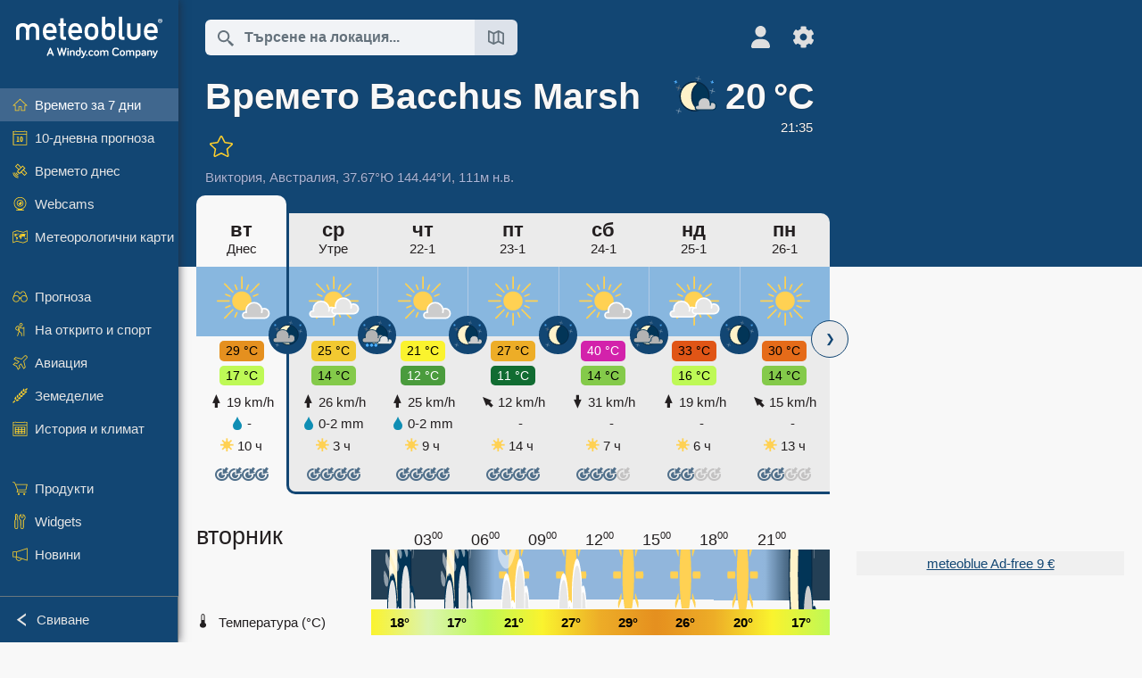

--- FILE ---
content_type: text/html; charset=UTF-8
request_url: https://www.meteoblue.com/bg/%D0%B2%D1%80%D0%B5%D0%BC%D0%B5%D1%82%D0%BE/%D1%81%D0%B5%D0%B4%D0%BC%D0%B8%D1%86%D0%B0/bacchus-marsh_%D0%90%D0%B2%D1%81%D1%82%D1%80%D0%B0%D0%BB%D0%B8%D1%8F_2177394
body_size: 25325
content:


<!DOCTYPE html>
<html lang="bg">

    
    <head prefix="og: http://ogp.me/ns# fb: http://opg.me/ns/fb# place: http://ogp.me/ns/place#">
    

<script>
window.dataLayer = window.dataLayer || [];

/* https://developers.google.com/tag-platform/tag-manager/datalayer */
dataLayer.push({
  'pagePath': '/weather/week/index',
  'visitorType': 'visitor',
  'language': 'bg'
});
// https://developers.google.com/tag-platform/gtagjs/configure
function gtag(){dataLayer.push(arguments)};

// Disabled, since it possibly breaks Google Analytics tracking - 2025-11-17
// gtag('consent', 'default', {
//     'ad_storage': 'denied',
//     'analytics_storage': 'denied',
//     'ad_user_data': 'denied',
//     'ad_personalization': 'denied',
//     'wait_for_update': 500,
// });
</script>
<!-- Google Tag Manager -->
<script>(function(w,d,s,l,i){w[l]=w[l]||[];w[l].push({'gtm.start':
new Date().getTime(),event:'gtm.js'});var f=d.getElementsByTagName(s)[0],
j=d.createElement(s),dl=l!='dataLayer'?'&l='+l:'';j.async=true;j.src=
'https://www.googletagmanager.com/gtm.js?id='+i+dl;f.parentNode.insertBefore(j,f);
})(window,document,'script','dataLayer','GTM-NCD5HRF');</script>
<!-- End Google Tag Manager -->
<script>
// foreach experienceImpressions
  dataLayer.push({"event": "experience_impression",
    "experiment_id": "mgb_locationSearchUrl",
    "variation_id": ""
  });
</script>


    <meta http-equiv="X-UA-Compatible" content="IE=edge">
    <meta http-equiv="Content-Type" content="text/html;charset=UTF-8">
    
        <meta name="viewport" content="width=device-width, initial-scale=1.0">

            <meta name="description" content="Професионална прогноза за времето за днес и тази нощ за Bacchus Marsh. Радар за валежи, HD сателитни изображения и актуални метеорологични предупреждения, почасова температура, вероятност за валеж и слънчеви часове.">
    
    
    <link rel="stylesheet" type="text/css" href="https://static.meteoblue.com/build/website.741/styles/main.css" />
<link rel="stylesheet" type="text/css" href="https://static.meteoblue.com/build/website.741/styles/print.css" media="print" />
<link rel="stylesheet" type="text/css" href="https://static.meteoblue.com/build/website.741/styles/homepage.css" />

    
    <link rel="shortcut icon" href="/favicon.ico">

    
    <meta name="image" content="https://static.meteoblue.com/assets/images/logo/meteoblue_tile_large.png">


<meta property="og:title" content="Времето Bacchus Marsh - meteoblue">
<meta property="og:type" content="website">
<meta property="og:image" content="https://static.meteoblue.com/assets/images/logo/meteoblue_tile_large.png">
<meta property="og:url" content="https://www.meteoblue.com/bg/%D0%B2%D1%80%D0%B5%D0%BC%D0%B5%D1%82%D0%BE/%D1%81%D0%B5%D0%B4%D0%BC%D0%B8%D1%86%D0%B0/bacchus-marsh_%d0%90%d0%b2%d1%81%d1%82%d1%80%d0%b0%d0%bb%d0%b8%d1%8f_2177394">
<meta property="og:description"
      content="Професионална прогноза за времето за днес и тази нощ за Bacchus Marsh. Радар за валежи, HD сателитни изображения и актуални метеорологични предупреждения, почасова температура, вероятност за валеж и слънчеви часове.">
<meta property="og:site_name" content="meteoblue">
<meta property="og:locale" content="bg_BG">
    <meta property="place:location:latitude" content="-37.6727">
    <meta property="place:location:longitude" content="144.438">
    <meta property="place:location:altitude" content="111">


    <meta name="twitter:card" content="summary_large_image">
    <meta name="twitter:image" content="https://static.meteoblue.com/assets/images/logo/meteoblue_tile_large.png">
<meta name="twitter:site" content="@meteoblue">
<meta name="twitter:creator" content="@meteoblue">
<meta name="twitter:title"   content="Времето Bacchus Marsh - meteoblue">
<meta name="twitter:description"
      content="Професионална прогноза за времето за днес и тази нощ за Bacchus Marsh. Радар за валежи, HD сателитни изображения и актуални метеорологични предупреждения, почасова температура, вероятност за валеж и слънчеви часове.">

<meta name="twitter:app:name:iphone" content="meteoblue">
<meta name="twitter:app:id:iphone" content="994459137">



    <link rel="alternate" hreflang="ar" href="https://www.meteoblue.com/ar/weather/week/bacchus-marsh_%d8%a3%d8%b3%d8%aa%d8%b1%d8%a7%d9%84%d9%8a%d8%a7_2177394"/>
    <link rel="alternate" hreflang="bg" href="https://www.meteoblue.com/bg/%D0%B2%D1%80%D0%B5%D0%BC%D0%B5%D1%82%D0%BE/%D1%81%D0%B5%D0%B4%D0%BC%D0%B8%D1%86%D0%B0/bacchus-marsh_%d0%90%d0%b2%d1%81%d1%82%d1%80%d0%b0%d0%bb%d0%b8%d1%8f_2177394"/>
    <link rel="alternate" hreflang="cs" href="https://www.meteoblue.com/cs/po%C4%8Das%C3%AD/t%C3%BDden/bacchus-marsh_austr%c3%a1lie_2177394"/>
    <link rel="alternate" hreflang="de" href="https://www.meteoblue.com/de/wetter/woche/bacchus-marsh_australien_2177394"/>
    <link rel="alternate" hreflang="el" href="https://www.meteoblue.com/el/%CE%BA%CE%B1%CE%B9%CF%81%CF%8C%CF%82/%CE%B5%CE%B2%CE%B4%CE%BF%CE%BC%CE%AC%CE%B4%CE%B1/bacchus-marsh_%ce%91%cf%85%cf%83%cf%84%cf%81%ce%b1%ce%bb%ce%af%ce%b1_2177394"/>
    <link rel="alternate" hreflang="en" href="https://www.meteoblue.com/en/weather/week/bacchus-marsh_australia_2177394"/>
    <link rel="alternate" hreflang="es" href="https://www.meteoblue.com/es/tiempo/semana/bacchus-marsh_australia_2177394"/>
    <link rel="alternate" hreflang="fr" href="https://www.meteoblue.com/fr/meteo/semaine/bacchus-marsh_australie_2177394"/>
    <link rel="alternate" hreflang="hr" href="https://www.meteoblue.com/hr/weather/week/bacchus-marsh_commonwealth-of-australia_2177394"/>
    <link rel="alternate" hreflang="hu" href="https://www.meteoblue.com/hu/id%C5%91j%C3%A1r%C3%A1s/h%C3%A9t/bacchus-marsh_ausztr%c3%a1lia_2177394"/>
    <link rel="alternate" hreflang="it" href="https://www.meteoblue.com/it/tempo/settimana/bacchus-marsh_australia_2177394"/>
    <link rel="alternate" hreflang="ka" href="https://www.meteoblue.com/ka/%E1%83%90%E1%83%9B%E1%83%98%E1%83%9C%E1%83%93%E1%83%98/%E1%83%99%E1%83%95%E1%83%98%E1%83%A0%E1%83%90/bacchus-marsh_%e1%83%90%e1%83%95%e1%83%a1%e1%83%a2%e1%83%a0%e1%83%90%e1%83%9a%e1%83%98%e1%83%90_2177394"/>
    <link rel="alternate" hreflang="nl" href="https://www.meteoblue.com/nl/weer/week/bacchus-marsh_australi%c3%ab_2177394"/>
    <link rel="alternate" hreflang="pl" href="https://www.meteoblue.com/pl/pogoda/tydzie%C5%84/bacchus-marsh_australia_2177394"/>
    <link rel="alternate" hreflang="pt" href="https://www.meteoblue.com/pt/tempo/semana/bacchus-marsh_austr%c3%a1lia_2177394"/>
    <link rel="alternate" hreflang="ro" href="https://www.meteoblue.com/ro/vreme/s%C4%83pt%C4%83m%C3%A2na/bacchus-marsh_australia_2177394"/>
    <link rel="alternate" hreflang="ru" href="https://www.meteoblue.com/ru/%D0%BF%D0%BE%D0%B3%D0%BE%D0%B4%D0%B0/%D0%BD%D0%B5%D0%B4%D0%B5%D0%BB%D1%8F/%d0%91%d0%b0%d0%ba%d0%ba%d1%83%d1%81-%d0%9c%d0%b0%d1%80%d1%88_%d0%90%d0%b2%d1%81%d1%82%d1%80%d0%b0%d0%bb%d0%b8%d1%8f_2177394"/>
    <link rel="alternate" hreflang="sk" href="https://www.meteoblue.com/sk/po%C4%8Dasie/t%C3%BD%C5%BEde%C5%88/bacchus-marsh_austr%c3%a1lia_2177394"/>
    <link rel="alternate" hreflang="sr" href="https://www.meteoblue.com/sr/vreme/nedeljna/bacchus-marsh_%d0%90%d1%83%d1%81%d1%82%d1%80%d0%b0%d0%bb%d0%b8%d1%98%d0%b0_2177394"/>
    <link rel="alternate" hreflang="tr" href="https://www.meteoblue.com/tr/hava/hafta/bacchus-marsh_avustralya_2177394"/>
    <link rel="alternate" hreflang="uk" href="https://www.meteoblue.com/uk/weather/week/bacchus-marsh_commonwealth-of-australia_2177394"/>

    
        <title>Времето Bacchus Marsh - meteoblue</title>

            
        <script async src="https://securepubads.g.doubleclick.net/tag/js/gpt.js"></script>
    
            <script>
    window.googletag = window.googletag || {cmd: []};

    var width = window.innerWidth
    || document.documentElement.clientWidth
    || document.body.clientWidth;

    if (width > 600) {
     
        
        // Desktop ads
        var adSlot1, adSlot2;

        googletag.cmd.push(function () {
            var mapping1 = googletag.sizeMapping()
                .addSize([1200, 0], [300, 600], [300, 250], [160, 600], [120, 600], [240, 400], [250, 250], [200, 200], 'fluid')
                .addSize([968, 0], [728, 90], [468, 60], 'fluid')
                .addSize([840, 0], [468, 60], 'fluid')
                .addSize([728, 0], [728, 90], 'fluid')
                .addSize([600, 0], [468, 60], 'fluid')
                .build();
            var mapping2 = googletag.sizeMapping()
                .addSize([1200, 0], [300, 250], [250, 250], [200, 200], 'fluid')
                .build();
            var mapping3 = googletag.sizeMapping()
                .addSize([1200, 0], [728, 90], [468, 60], 'fluid')
                .addSize([968, 0], [728, 90], [468, 60], 'fluid')
                .addSize([840, 0], [468, 60], 'fluid')
                .addSize([728, 0], [728, 90], 'fluid')
                .addSize([600, 0], [468, 60], 'fluid')
                .build();

            adSlot1 = googletag.defineSlot('/12231147/mb_desktop_uppermost', ['fluid', [300, 600], [300, 250], [160, 600], [120, 600], [240, 400], [250, 250], [200, 200] [728, 90], [468, 60]], 'div-gpt-ad-1534153139004-0');
            adSlot1.setTargeting("refresh").setTargeting('pagecontent', ['weatherForecast']).setTargeting('pl', ['bg']).addService(googletag.pubads()).defineSizeMapping(mapping1);

            if (width > 1200 ) {
                adSlot2 = googletag.defineSlot('/12231147/mb_desktop_second', ['fluid', [300, 250], [250, 250], [200, 200]], 'div-gpt-ad-1534153665280-0');
                adSlot2.setTargeting("refresh").setTargeting('pagecontent', ['weatherForecast']).setTargeting('pl', ['bg']).addService(googletag.pubads()).defineSizeMapping(mapping2).setCollapseEmptyDiv(true);
            } 

            adSlot3 = googletag.defineSlot('/12231147/desktop_banner_3', ['fluid', [728, 90], [468, 60]], 'div-gpt-ad-1684325002857-0');
            adSlot3.setTargeting("refresh").setTargeting('pagecontent', ['weatherForecast']).setTargeting('pl', ['bg']).addService(googletag.pubads()).defineSizeMapping(mapping3);

            googletag.pubads().addEventListener('slotRenderEnded', function (event) {
                if ('div-gpt-ad-1534153139004-0' === event.slot.getSlotElementId() && event.size !== null) {
                    document.getElementById('div-gpt-ad-1534153139004-0').setAttribute('style', 'height: ' + event.size[1] + 'px');
                }
            });

            var resizeOut = null;
            if ('function' === typeof (window.addEventListener)) {
                window.addEventListener('resize', function () {
                    if (null !== resizeOut) clearTimeout(resizeOut);
                    resizeOut = setTimeout(function () {
                        googletag.pubads().refresh([adSlot1, adSlot2]);
                    }, 1000);
                });
            }

            googletag.pubads().enableSingleRequest();
            googletag.enableServices();
        });
        } else {
        // Mobile interstitial and anchor
        var interstitialSlot, anchorSlot, adSlot1, adSlot2;

        var mb = mb || {};

        googletag.cmd.push(function () {
            interstitialSlot = googletag.defineOutOfPageSlot('/12231147/mobileWebInterstitial_2342', googletag.enums.OutOfPageFormat.INTERSTITIAL).setTargeting('pagecontent', ['weatherForecast']).setTargeting('pl', ['bg']);
            anchorSlot = googletag.defineOutOfPageSlot('/12231147/mobileWeb_adaptiveBanner', googletag.enums.OutOfPageFormat.BOTTOM_ANCHOR).setTargeting('pagecontent', ['weatherForecast']).setTargeting('pl', ['bg']);
            
            adSlot1 = googletag.defineSlot('/12231147/mb_mobileWEb_banner', ['fluid', [300, 100], [320, 50], [320, 100]], 'div-gpt-ad-1681307013248-0');
            adSlot1.setTargeting("refresh").setTargeting('pagecontent', ['weatherForecast']).setTargeting('pl', ['bg']);
                                                                                                                
            adSlot2 = googletag.defineSlot('/12231147/mb_mobileWEb_banner2', [[300, 250], 'fluid', [300, 100], [320, 50], [320, 100]], 'div-gpt-ad-1681336466256-0');
            adSlot2.setTargeting("refresh").setTargeting('pagecontent', ['weatherForecast']).setTargeting('pl', ['bg']);

            //this will show add on the top if this id is defined, if it is not it will show ad in the bottom as usual
            if(document.getElementById("display_mobile_ad_in_header")){
                if (adSlot1) {
                    adSlot1.addService(googletag.pubads());
                }
            }
            else{
                if (anchorSlot) {
                    anchorSlot.addService(googletag.pubads());
                    mb.anchorAd = true;
                    mb.refreshAnchorAd = function() {
                        googletag.cmd.push(function() {
                            googletag.pubads().refresh([anchorSlot]);
                        });
                    };
                }
            }

            // this show adslot2 everywhere it is definde in .vue template (usually included somewhere in the body)
            if (adSlot2) {
                adSlot2.addService(googletag.pubads());
            }

            if (interstitialSlot) {
                interstitialSlot.addService(googletag.pubads());

                googletag.pubads().addEventListener('slotOnload', function(event) {
                    if (interstitialSlot === event.slot) {
                        mb.interstitial = true
                    }
                });
            }

            googletag.pubads().enableSingleRequest();
            googletag.pubads().collapseEmptyDivs();
            googletag.enableServices();
        });
    }
</script>
<script>
    window.mb = window.mb || {};
    window.mb.advertisingShouldBeEnabled = true;
</script>
    
    
    <meta name="apple-itunes-app" content="app-id=994459137">

    
    <link rel="manifest" href="/bg/index/manifest">

    <script>
        let deferredPrompt;

        window.addEventListener('beforeinstallprompt', (e) => {
            e.preventDefault();
            deferredPrompt = e;
            const banner = document.getElementById('app-download-banner');
            if (banner) banner.style.display = 'flex';
        });
    </script>
</head>

    <body class="                            ">
                    <!-- Google Tag Manager (noscript) -->
            <noscript><iframe src="https://www.googletagmanager.com/ns.html?id=GTM-NCD5HRF"
            height="0" width="0" style="display:none;visibility:hidden"></iframe></noscript>
            <!-- End Google Tag Manager (noscript) -->
                <script>
            window.locationSearchUrl = "";
        </script>

        
            
    <div id="navigation_scroll_container" class="navigation-scroll-container">
        <nav id="main_navigation" class="main-navigation">
                            <a title="meteoblue" href="/bg/%D0%B2%D1%80%D0%B5%D0%BC%D0%B5%D1%82%D0%BE/%D0%BF%D1%80%D0%BE%D0%B3%D0%BD%D0%BE%D0%B7%D0%B0/%D1%81%D0%B5%D0%B4%D0%BC%D0%B8%D1%86%D0%B0" class="menu-logo" aria-label="Начало"></a>
                        <ul class="nav" itemscope="itemscope" itemtype="http://schema.org/SiteNavigationElement"><li class="active"><a href="/bg/%D0%B2%D1%80%D0%B5%D0%BC%D0%B5%D1%82%D0%BE/%D1%81%D0%B5%D0%B4%D0%BC%D0%B8%D1%86%D0%B0/bacchus-marsh_%d0%90%d0%b2%d1%81%d1%82%d1%80%d0%b0%d0%bb%d0%b8%d1%8f_2177394" class="icon-7-day nav-icon" itemprop="url" title="Времето за 7 дни"><span itemprop="name">Времето за 7 дни</span></a></li><li class=""><a href="/bg/%D0%B2%D1%80%D0%B5%D0%BC%D0%B5%D1%82%D0%BE/10-%D0%B4%D0%BD%D0%B5%D0%B2%D0%BD%D0%B0/bacchus-marsh_%d0%90%d0%b2%d1%81%d1%82%d1%80%d0%b0%d0%bb%d0%b8%d1%8f_2177394" class="icon-10-day nav-icon" itemprop="url" title="10-дневна прогноза"><span itemprop="name">10-дневна прогноза</span></a></li><li class=""><a href="/bg/%D0%B2%D1%80%D0%B5%D0%BC%D0%B5%D1%82%D0%BE/%D0%B4%D0%BD%D0%B5%D1%81/bacchus-marsh_%d0%90%d0%b2%d1%81%d1%82%d1%80%d0%b0%d0%bb%d0%b8%d1%8f_2177394" class="icon-current nav-icon" itemprop="url" title="Времето днес"><span itemprop="name">Времето днес</span></a></li><li class=""><a href="/bg/%D0%B2%D1%80%D0%B5%D0%BC%D0%B5%D1%82%D0%BE/webcams/bacchus-marsh_%d0%90%d0%b2%d1%81%d1%82%d1%80%d0%b0%d0%bb%d0%b8%d1%8f_2177394" class="icon-webcam nav-icon" itemprop="url" title="Webcams"><span itemprop="name">Webcams</span></a></li><li class=" section-end"><a href="/bg/%D0%B2%D1%80%D0%B5%D0%BC%D0%B5%D1%82%D0%BE/%D0%BA%D0%B0%D1%80%D1%82%D0%B8/bacchus-marsh_%d0%90%d0%b2%d1%81%d1%82%d1%80%d0%b0%d0%bb%d0%b8%d1%8f_2177394" class="icon-weather-maps nav-icon" itemprop="url" title="Метеорологични карти"><span itemprop="name">Метеорологични карти</span></a></li><li class=" extendable"><a href="#" class="icon-forecast nav-icon" itemprop="url" target=""><span itemprop="name">Прогноза</span></a><ul><li class=""><a href="javascript:void(0)" itemprop="url" data-url="/bg/%D0%B2%D1%80%D0%B5%D0%BC%D0%B5%D1%82%D0%BE/%D0%BF%D1%80%D0%BE%D0%B3%D0%BD%D0%BE%D0%B7%D0%B0/meteogramweb/bacchus-marsh_%d0%90%d0%b2%d1%81%d1%82%d1%80%d0%b0%d0%bb%d0%b8%d1%8f_2177394"><span itemprop="name">Meteograms</span></a></li><li class=""><a href="javascript:void(0)" itemprop="url" data-url="/bg/%D0%B2%D1%80%D0%B5%D0%BC%D0%B5%D1%82%D0%BE/%D0%BF%D1%80%D0%BE%D0%B3%D0%BD%D0%BE%D0%B7%D0%B0/multimodel/bacchus-marsh_%d0%90%d0%b2%d1%81%d1%82%d1%80%d0%b0%d0%bb%d0%b8%d1%8f_2177394"><span itemprop="name">MultiModel</span></a></li><li class=""><a href="javascript:void(0)" itemprop="url" data-url="/bg/%D0%B2%D1%80%D0%B5%D0%BC%D0%B5%D1%82%D0%BE/%D0%BF%D1%80%D0%BE%D0%B3%D0%BD%D0%BE%D0%B7%D0%B0/multimodelensemble/bacchus-marsh_%d0%90%d0%b2%d1%81%d1%82%d1%80%d0%b0%d0%bb%d0%b8%d1%8f_2177394"><span itemprop="name">Ансамбъл MultiModel</span></a></li><li class=""><a href="javascript:void(0)" itemprop="url" data-url="/bg/%D0%B2%D1%80%D0%B5%D0%BC%D0%B5%D1%82%D0%BE/%D0%BF%D1%80%D0%BE%D0%B3%D0%BD%D0%BE%D0%B7%D0%B0/seasonaloutlook/bacchus-marsh_%d0%90%d0%b2%d1%81%d1%82%d1%80%d0%b0%d0%bb%d0%b8%d1%8f_2177394"><span itemprop="name">Сезонна прогноза</span></a></li><li class=""><a href="/bg/%D0%B2%D1%80%D0%B5%D0%BC%D0%B5%D1%82%D0%BE/warnings/index/bacchus-marsh_%d0%90%d0%b2%d1%81%d1%82%d1%80%d0%b0%d0%bb%d0%b8%d1%8f_2177394" itemprop="url"><span itemprop="name">Метеорологични предупреждения</span></a></li></ul></li><li class=" extendable"><a href="#" class="icon-outdoor-sports nav-icon" itemprop="url" target=""><span itemprop="name">На открито и спорт</span></a><ul><li class=""><a href="javascript:void(0)" itemprop="url" data-url="/bg/%D0%B2%D1%80%D0%B5%D0%BC%D0%B5%D1%82%D0%BE/outdoorsports/where2go/bacchus-marsh_%d0%90%d0%b2%d1%81%d1%82%d1%80%d0%b0%d0%bb%d0%b8%d1%8f_2177394"><span itemprop="name">where2go</span></a></li><li class=""><a href="javascript:void(0)" itemprop="url" data-url="/bg/%D0%B2%D1%80%D0%B5%D0%BC%D0%B5%D1%82%D0%BE/outdoorsports/snow/bacchus-marsh_%d0%90%d0%b2%d1%81%d1%82%d1%80%d0%b0%d0%bb%d0%b8%d1%8f_2177394"><span itemprop="name">Сняг</span></a></li><li class=""><a href="javascript:void(0)" itemprop="url" data-url="/bg/%D0%B2%D1%80%D0%B5%D0%BC%D0%B5%D1%82%D0%BE/outdoorsports/seasurf/bacchus-marsh_%d0%90%d0%b2%d1%81%d1%82%d1%80%d0%b0%d0%bb%d0%b8%d1%8f_2177394"><span itemprop="name">Море и сърф</span></a></li><li class=""><a href="/bg/%D0%B2%D1%80%D0%B5%D0%BC%D0%B5%D1%82%D0%BE/outdoorsports/seeing/bacchus-marsh_%d0%90%d0%b2%d1%81%d1%82%d1%80%d0%b0%d0%bb%d0%b8%d1%8f_2177394" itemprop="url"><span itemprop="name">Astronomy Seeing</span></a></li><li class=""><a href="/bg/%D0%B2%D1%80%D0%B5%D0%BC%D0%B5%D1%82%D0%BE/outdoorsports/airquality/bacchus-marsh_%d0%90%d0%b2%d1%81%d1%82%d1%80%d0%b0%d0%bb%d0%b8%d1%8f_2177394" itemprop="url"><span itemprop="name">Качество на въздуха и полени</span></a></li></ul></li><li class=" extendable"><a href="#" class="icon-aviation nav-icon" itemprop="url" target=""><span itemprop="name">Авиация</span></a><ul><li class=""><a href="javascript:void(0)" itemprop="url" data-url="/bg/%D0%B2%D1%80%D0%B5%D0%BC%D0%B5%D1%82%D0%BE/aviation/air/bacchus-marsh_%d0%90%d0%b2%d1%81%d1%82%d1%80%d0%b0%d0%bb%d0%b8%d1%8f_2177394"><span itemprop="name">AIR</span></a></li><li class=""><a href="javascript:void(0)" itemprop="url" data-url="/bg/%D0%B2%D1%80%D0%B5%D0%BC%D0%B5%D1%82%D0%BE/aviation/thermal/bacchus-marsh_%d0%90%d0%b2%d1%81%d1%82%d1%80%d0%b0%d0%bb%d0%b8%d1%8f_2177394"><span itemprop="name">Термики</span></a></li><li class=""><a href="javascript:void(0)" itemprop="url" data-url="/bg/%D0%B2%D1%80%D0%B5%D0%BC%D0%B5%D1%82%D0%BE/aviation/trajectories/bacchus-marsh_%d0%90%d0%b2%d1%81%d1%82%d1%80%d0%b0%d0%bb%d0%b8%d1%8f_2177394"><span itemprop="name">Траектории</span></a></li><li class=""><a href="javascript:void(0)" itemprop="url" data-url="/bg/%D0%B2%D1%80%D0%B5%D0%BC%D0%B5%D1%82%D0%BE/aviation/crosssection/bacchus-marsh_%d0%90%d0%b2%d1%81%d1%82%d1%80%d0%b0%d0%bb%d0%b8%d1%8f_2177394"><span itemprop="name">Cross-section</span></a></li><li class=""><a href="javascript:void(0)" itemprop="url" data-url="/bg/%D0%B2%D1%80%D0%B5%D0%BC%D0%B5%D1%82%D0%BE/aviation/stuve/bacchus-marsh_%d0%90%d0%b2%d1%81%d1%82%d1%80%d0%b0%d0%bb%d0%b8%d1%8f_2177394"><span itemprop="name">Stueve &amp; Sounding</span></a></li><li class=""><a href="/bg/%D0%B2%D1%80%D0%B5%D0%BC%D0%B5%D1%82%D0%BE/%D0%BA%D0%B0%D1%80%D1%82%D0%B8/index/bacchus-marsh_%d0%90%d0%b2%d1%81%d1%82%d1%80%d0%b0%d0%bb%d0%b8%d1%8f_2177394#map=metar~metarflightcondition~none~none~none" itemprop="url"><span itemprop="name">METAR &amp; TAF</span></a></li></ul></li><li class=" extendable"><a href="#" class="icon-agriculture nav-icon" itemprop="url" target=""><span itemprop="name">Земеделие</span></a><ul><li class=""><a href="javascript:void(0)" itemprop="url" data-url="/bg/%D0%B2%D1%80%D0%B5%D0%BC%D0%B5%D1%82%D0%BE/agriculture/meteogramagro/bacchus-marsh_%d0%90%d0%b2%d1%81%d1%82%d1%80%d0%b0%d0%bb%d0%b8%d1%8f_2177394"><span itemprop="name">Meteogram AGRO</span></a></li><li class=""><a href="javascript:void(0)" itemprop="url" data-url="/bg/%D0%B2%D1%80%D0%B5%D0%BC%D0%B5%D1%82%D0%BE/agriculture/sowing/bacchus-marsh_%d0%90%d0%b2%d1%81%d1%82%d1%80%d0%b0%d0%bb%d0%b8%d1%8f_2177394"><span itemprop="name">Прозорци за сеитба</span></a></li><li class=""><a href="javascript:void(0)" itemprop="url" data-url="/bg/%D0%B2%D1%80%D0%B5%D0%BC%D0%B5%D1%82%D0%BE/agriculture/spraying/bacchus-marsh_%d0%90%d0%b2%d1%81%d1%82%d1%80%d0%b0%d0%bb%d0%b8%d1%8f_2177394"><span itemprop="name">Прозорци за пръскане</span></a></li><li class=""><a href="javascript:void(0)" itemprop="url" data-url="/bg/%D0%B2%D1%80%D0%B5%D0%BC%D0%B5%D1%82%D0%BE/agriculture/soiltrafficability/bacchus-marsh_%d0%90%d0%b2%d1%81%d1%82%d1%80%d0%b0%d0%bb%d0%b8%d1%8f_2177394"><span itemprop="name">Проходимост на почвата</span></a></li></ul></li><li class=" section-end extendable"><a href="/bg/%D0%B2%D1%80%D0%B5%D0%BC%D0%B5%D1%82%D0%BE/historyclimate/climatemodelled/bacchus-marsh_%d0%90%d0%b2%d1%81%d1%82%d1%80%d0%b0%d0%bb%d0%b8%d1%8f_2177394" class="icon-history-climate nav-icon" itemprop="url"><span itemprop="name">История и климат</span></a><ul><li class=""><a href="javascript:void(0)" itemprop="url" data-url="/bg/climate-change/bacchus-marsh_%d0%90%d0%b2%d1%81%d1%82%d1%80%d0%b0%d0%bb%d0%b8%d1%8f_2177394"><span itemprop="name">Климатични промени</span></a></li><li class=""><a href="/bg/%D0%B2%D1%80%D0%B5%D0%BC%D0%B5%D1%82%D0%BE/historyclimate/climatemodelled/bacchus-marsh_%d0%90%d0%b2%d1%81%d1%82%d1%80%d0%b0%d0%bb%d0%b8%d1%8f_2177394" itemprop="url"><span itemprop="name">Климат (моделиран)</span></a></li><li class=""><a href="javascript:void(0)" itemprop="url" data-url="/bg/%D0%B2%D1%80%D0%B5%D0%BC%D0%B5%D1%82%D0%BE/historyclimate/climateobserved/bacchus-marsh_%d0%90%d0%b2%d1%81%d1%82%d1%80%d0%b0%d0%bb%d0%b8%d1%8f_2177394"><span itemprop="name">Климат (наблюдаван)</span></a></li><li class=""><a href="javascript:void(0)" itemprop="url" data-url="/bg/%D0%B2%D1%80%D0%B5%D0%BC%D0%B5%D1%82%D0%BE/historyclimate/verificationshort/bacchus-marsh_%d0%90%d0%b2%d1%81%d1%82%d1%80%d0%b0%d0%bb%d0%b8%d1%8f_2177394"><span itemprop="name">Краткосрочна верификация</span></a></li><li class=""><a href="/bg/%D0%B2%D1%80%D0%B5%D0%BC%D0%B5%D1%82%D0%BE/historyclimate/weatherarchive/bacchus-marsh_%d0%90%d0%b2%d1%81%d1%82%d1%80%d0%b0%d0%bb%d0%b8%d1%8f_2177394" itemprop="url"><span itemprop="name">Архив на времето</span></a></li><li class=""><a href="javascript:void(0)" itemprop="url" data-url="/bg/%D0%B2%D1%80%D0%B5%D0%BC%D0%B5%D1%82%D0%BE/historyclimate/climatecomparison/bacchus-marsh_%d0%90%d0%b2%d1%81%d1%82%d1%80%d0%b0%d0%bb%d0%b8%d1%8f_2177394"><span itemprop="name">Сравнение на климата</span></a></li></ul></li><li class=" extendable"><a href="/bg/pointplus" class="icon-products nav-icon" itemprop="url"><span itemprop="name">Продукти</span></a><ul><li class=""><a rel="noreferrer" href="https://content.meteoblue.com/en/" itemprop="url" target="_blank"><span class="external-positive glyph" itemprop="name">&nbsp;Общ преглед</span></a></li><li class=""><a rel="noreferrer" href="https://content.meteoblue.com/en/business-solutions/weather-apis" itemprop="url" target="_blank"><span class="external-positive glyph" itemprop="name">&nbsp;Weather API</span></a></li><li class=""><a href="/bg/ad-free" itemprop="url"><span itemprop="name">Ad-free</span></a></li><li class=""><a href="/bg/pointplus" itemprop="url"><span itemprop="name">point+</span></a></li><li class=""><a href="/bg/historyplus" itemprop="url"><span itemprop="name">history+</span></a></li><li class=""><a href="/bg/climateplus" itemprop="url"><span itemprop="name">climate+</span></a></li><li class=""><a href="/bg/products/cityclimate" itemprop="url"><span itemprop="name">Градски топлинни карти</span></a></li><li class=""><a rel="noreferrer" href="https://play.google.com/store/apps/details?id=com.meteoblue.droid&amp;utm_source=Website&amp;utm_campaign=Permanent" itemprop="url" target="_blank"><span class="external-positive glyph" itemprop="name">&nbsp;Android приложение</span></a></li><li class=""><a rel="noreferrer" href="https://itunes.apple.com/app/meteoblue/id994459137" itemprop="url" target="_blank"><span class="external-positive glyph" itemprop="name">&nbsp;iPhone приложение</span></a></li></ul></li><li class=" extendable"><a href="#" class="icon-widget nav-icon" itemprop="url" target=""><span itemprop="name">Widgets</span></a><ul><li class=""><a href="javascript:void(0)" itemprop="url" data-url="/bg/%D0%B2%D1%80%D0%B5%D0%BC%D0%B5%D1%82%D0%BE/widget/setupmap/bacchus-marsh_%d0%90%d0%b2%d1%81%d1%82%d1%80%d0%b0%d0%bb%d0%b8%d1%8f_2177394"><span itemprop="name">Уиджет за метеорологични карти</span></a></li><li class=""><a href="javascript:void(0)" itemprop="url" data-url="/bg/%D0%B2%D1%80%D0%B5%D0%BC%D0%B5%D1%82%D0%BE/widget/setupheatmap/bacchus-marsh_%d0%90%d0%b2%d1%81%d1%82%d1%80%d0%b0%d0%bb%d0%b8%d1%8f_2177394"><span itemprop="name">Urban Maps Widget</span></a></li><li class=""><a href="javascript:void(0)" itemprop="url" data-url="/bg/%D0%B2%D1%80%D0%B5%D0%BC%D0%B5%D1%82%D0%BE/widget/setupthree/bacchus-marsh_%d0%90%d0%b2%d1%81%d1%82%d1%80%d0%b0%d0%bb%d0%b8%d1%8f_2177394"><span itemprop="name">3-часов Widget за времето</span></a></li><li class=""><a href="javascript:void(0)" itemprop="url" data-url="/bg/%D0%B2%D1%80%D0%B5%D0%BC%D0%B5%D1%82%D0%BE/widget/setupday/bacchus-marsh_%d0%90%d0%b2%d1%81%d1%82%d1%80%d0%b0%d0%bb%d0%b8%d1%8f_2177394"><span itemprop="name">Ежедневен Widget за времето</span></a></li><li class=""><a href="javascript:void(0)" itemprop="url" data-url="/bg/%D0%B2%D1%80%D0%B5%D0%BC%D0%B5%D1%82%D0%BE/widget/setupseeing/bacchus-marsh_%d0%90%d0%b2%d1%81%d1%82%d1%80%d0%b0%d0%bb%d0%b8%d1%8f_2177394"><span itemprop="name">Widget за астрономия</span></a></li><li class=""><a href="javascript:void(0)" itemprop="url" data-url="/bg/%D0%B2%D1%80%D0%B5%D0%BC%D0%B5%D1%82%D0%BE/widget/setupmeteogram/bacchus-marsh_%d0%90%d0%b2%d1%81%d1%82%d1%80%d0%b0%d0%bb%d0%b8%d1%8f_2177394"><span itemprop="name">Метеограма Widget</span></a></li><li class=""><a href="/bg/%D0%B2%D1%80%D0%B5%D0%BC%D0%B5%D1%82%D0%BE/meteotv/overview/bacchus-marsh_%d0%90%d0%b2%d1%81%d1%82%d1%80%d0%b0%d0%bb%d0%b8%d1%8f_2177394" class="meteotv nav-icon" itemprop="url" title="meteoTV"><span itemprop="name">meteoTV</span></a></li></ul></li><li class=" section-end extendable"><a href="/bg/blog/article/news" class="icon-news nav-icon" itemprop="url"><span itemprop="name">Новини</span></a><ul><li class=""><a href="/bg/blog/article/news" itemprop="url"><span itemprop="name">Новини</span></a></li><li class=""><a href="/bg/blog/article/weathernews" itemprop="url"><span itemprop="name">Метеорологични новини</span></a></li></ul></li></ul>            <ul class="nav collapse-button">
                <li id="button_collapse" class="button-collapse glyph" title="Свиване">Свиване</li>
                <li id="button_expand" class="button-expand glyph" title="Разгъване"></li>
            </ul>
        </nav>
    </div>

    
    
    <script>
        try{
            if( window.localStorage !== undefined && window.localStorage !== null){
                const navigationJson = localStorage.getItem('navigation');
                if (navigationJson !== null && navigationJson !== undefined) {
                    const navigationSettings = JSON.parse(navigationJson);
                    if (navigationSettings.collapsed) {
                        document.body.classList.add("nav-collapsed");
                    }
                }
            }
        } catch (err){
            console.error(err);
        }
    </script>

                    <div class="page-header  ">
        
    <div id="app-download-banner" class="app-download-banner">
        <span class="glyph close" onclick="document.getElementById('app-download-banner').style.display = 'none'"></span>
        <div>Изтеглете приложението meteoblue</div>
        <button class="btn" id="install-app-button" onclick="deferredPrompt.prompt()">
            Изтегляне        </button>
    </div>
    <script>
        if (deferredPrompt !== undefined) {
            document.getElementById('app-download-banner').style.display = 'flex';
        }
    </script>

    
    <div class="intro">
        <div class="topnav">
            <div class="wrapper ">
                <div class="header-top">
                                            <div class="menu-mobile-container">
                            <a class="menu-mobile-trigger" href="#" aria-label="Меню">
                                <span class="fasvg-36 fa-bars"></span>
                            </a>
                            <div id="menu_mobile" class="menu-mobile">
                                <a href="/bg/%D0%B2%D1%80%D0%B5%D0%BC%D0%B5%D1%82%D0%BE/%D0%BF%D1%80%D0%BE%D0%B3%D0%BD%D0%BE%D0%B7%D0%B0/%D1%81%D0%B5%D0%B4%D0%BC%D0%B8%D1%86%D0%B0" class="menu-logo " aria-label="Начало"></a>
                                <div class="menu-mobile-trigger close-menu-mobile">
                                    <span class="close-drawer">×</span>
                                </div>
                            </div>
                        </div>
                    
                                            <div class="location-box">
                            <div class="location-selection primary">
                                <div id="location_search" class="location-search">
                                    <form id="locationform" class="locationform" method="get"
                                        action="/bg/%D0%B2%D1%80%D0%B5%D0%BC%D0%B5%D1%82%D0%BE/search/index">
                                        <input id="gls"
                                            class="searchtext"
                                            type="text"
                                            value=""
                                            data-mbdescription="Търсене на локация"                                            data-mbautoset="1"
                                            data-role="query"
                                            name="query"
                                            autocomplete="off"
                                            tabindex="0"
                                            placeholder="Търсене на локация..."                                            onclick="if(this.value == 'Търсене на локация...') {this.value=''}">
                                        </input>
                                        <label for="gls">Търсене на локация</label>                                        
                                        <button type="submit" aria-label="Изпрати">
                                        </button>
                                        <button id="gls_map" class="location-map" href="#" aria-label="Отвори картата"> 
                                            <span class="fasvg-18 fa-map-search"></span>
                                        </button>
                                        <button id="gps" class="location-gps" href="#" aria-label="Наблизо"> 
                                            <span class="fasvg-18 fa-location-search"></span>
                                        </button>
                                        <div class="results"></div>
                                    </form>
                                </div>
                            </div>
                        </div>
                    
                    <div class="additional-settings narrow">
                        <div id="user" class="button settings2">
                                                            <div class="inner">
                                    <a href="/bg/user/login/index" aria-label="Профил">
                                        <span class="fasvg-25 fa-user-light"></span>
                                    </a>
                                </div>
                                                    </div>


                        <div id="settings" class="button settings">
                            <div class="inner">
                                <a href="#" aria-label="Настройки">
                                    <span class="fasvg-25 fa-cog"></span>
                                </a>
                            </div>

                            <div class="matches" style="display: none;">
                                
                                <h2>Език</h2>
                                <ul class="matches-group wide">
                                                                            <li style="direction: rtl;">
                                                                                        <a hreflang="ar"  href="https://www.meteoblue.com/ar/weather/week/bacchus-marsh_%d8%a3%d8%b3%d8%aa%d8%b1%d8%a7%d9%84%d9%8a%d8%a7_2177394">عربي</a>

                                        </li>
                                                                            <li class="selected">
                                                                                        <a hreflang="bg"  href="https://www.meteoblue.com/bg/%D0%B2%D1%80%D0%B5%D0%BC%D0%B5%D1%82%D0%BE/%D1%81%D0%B5%D0%B4%D0%BC%D0%B8%D1%86%D0%B0/bacchus-marsh_%d0%90%d0%b2%d1%81%d1%82%d1%80%d0%b0%d0%bb%d0%b8%d1%8f_2177394">Български</a>

                                        </li>
                                                                            <li>
                                                                                        <a hreflang="cs"  href="https://www.meteoblue.com/cs/po%C4%8Das%C3%AD/t%C3%BDden/bacchus-marsh_austr%c3%a1lie_2177394">Čeština</a>

                                        </li>
                                                                            <li>
                                                                                        <a hreflang="de"  href="https://www.meteoblue.com/de/wetter/woche/bacchus-marsh_australien_2177394">Deutsch</a>

                                        </li>
                                                                            <li>
                                                                                        <a hreflang="el"  href="https://www.meteoblue.com/el/%CE%BA%CE%B1%CE%B9%CF%81%CF%8C%CF%82/%CE%B5%CE%B2%CE%B4%CE%BF%CE%BC%CE%AC%CE%B4%CE%B1/bacchus-marsh_%ce%91%cf%85%cf%83%cf%84%cf%81%ce%b1%ce%bb%ce%af%ce%b1_2177394">Ελληνικά</a>

                                        </li>
                                                                            <li>
                                                                                        <a hreflang="en"  href="https://www.meteoblue.com/en/weather/week/bacchus-marsh_australia_2177394">English</a>

                                        </li>
                                                                            <li>
                                                                                        <a hreflang="es"  href="https://www.meteoblue.com/es/tiempo/semana/bacchus-marsh_australia_2177394">Español</a>

                                        </li>
                                                                            <li>
                                                                                        <a hreflang="fr"  href="https://www.meteoblue.com/fr/meteo/semaine/bacchus-marsh_australie_2177394">Français</a>

                                        </li>
                                                                            <li>
                                                                                        <a hreflang="hr"  href="https://www.meteoblue.com/hr/weather/week/bacchus-marsh_commonwealth-of-australia_2177394">Hrvatski</a>

                                        </li>
                                                                            <li>
                                                                                        <a hreflang="hu"  href="https://www.meteoblue.com/hu/id%C5%91j%C3%A1r%C3%A1s/h%C3%A9t/bacchus-marsh_ausztr%c3%a1lia_2177394">Magyar</a>

                                        </li>
                                                                            <li>
                                                                                        <a hreflang="it"  href="https://www.meteoblue.com/it/tempo/settimana/bacchus-marsh_australia_2177394">Italiano</a>

                                        </li>
                                                                            <li>
                                                                                        <a hreflang="ka"  href="https://www.meteoblue.com/ka/%E1%83%90%E1%83%9B%E1%83%98%E1%83%9C%E1%83%93%E1%83%98/%E1%83%99%E1%83%95%E1%83%98%E1%83%A0%E1%83%90/bacchus-marsh_%e1%83%90%e1%83%95%e1%83%a1%e1%83%a2%e1%83%a0%e1%83%90%e1%83%9a%e1%83%98%e1%83%90_2177394">ქართული ენა</a>

                                        </li>
                                                                            <li>
                                                                                        <a hreflang="nl"  href="https://www.meteoblue.com/nl/weer/week/bacchus-marsh_australi%c3%ab_2177394">Nederlands</a>

                                        </li>
                                                                            <li>
                                                                                        <a hreflang="pl"  href="https://www.meteoblue.com/pl/pogoda/tydzie%C5%84/bacchus-marsh_australia_2177394">Polski</a>

                                        </li>
                                                                            <li>
                                                                                        <a hreflang="pt"  href="https://www.meteoblue.com/pt/tempo/semana/bacchus-marsh_austr%c3%a1lia_2177394">Português</a>

                                        </li>
                                                                            <li>
                                                                                        <a hreflang="ro"  href="https://www.meteoblue.com/ro/vreme/s%C4%83pt%C4%83m%C3%A2na/bacchus-marsh_australia_2177394">Română</a>

                                        </li>
                                                                            <li>
                                                                                        <a hreflang="ru"  href="https://www.meteoblue.com/ru/%D0%BF%D0%BE%D0%B3%D0%BE%D0%B4%D0%B0/%D0%BD%D0%B5%D0%B4%D0%B5%D0%BB%D1%8F/%d0%91%d0%b0%d0%ba%d0%ba%d1%83%d1%81-%d0%9c%d0%b0%d1%80%d1%88_%d0%90%d0%b2%d1%81%d1%82%d1%80%d0%b0%d0%bb%d0%b8%d1%8f_2177394">Pусский</a>

                                        </li>
                                                                            <li>
                                                                                        <a hreflang="sk"  href="https://www.meteoblue.com/sk/po%C4%8Dasie/t%C3%BD%C5%BEde%C5%88/bacchus-marsh_austr%c3%a1lia_2177394">Slovenský</a>

                                        </li>
                                                                            <li>
                                                                                        <a hreflang="sr"  href="https://www.meteoblue.com/sr/vreme/nedeljna/bacchus-marsh_%d0%90%d1%83%d1%81%d1%82%d1%80%d0%b0%d0%bb%d0%b8%d1%98%d0%b0_2177394">Srpski</a>

                                        </li>
                                                                            <li>
                                                                                        <a hreflang="tr"  href="https://www.meteoblue.com/tr/hava/hafta/bacchus-marsh_avustralya_2177394">Türkçe</a>

                                        </li>
                                                                            <li>
                                                                                        <a hreflang="uk"  href="https://www.meteoblue.com/uk/weather/week/bacchus-marsh_commonwealth-of-australia_2177394">Українська</a>

                                        </li>
                                                                    </ul>
                                
                                <h2>Температура</h2>
                                <ul class="matches-group">
                                                                            <li class="selected">
                                            <a href="https://www.meteoblue.com/bg/%D0%B2%D1%80%D0%B5%D0%BC%D0%B5%D1%82%D0%BE/%D1%81%D0%B5%D0%B4%D0%BC%D0%B8%D1%86%D0%B0/bacchus-marsh_%d0%90%d0%b2%d1%81%d1%82%d1%80%d0%b0%d0%bb%d0%b8%d1%8f_2177394" class="unit" data-type="temp"
                                            data-unit="CELSIUS">°C</a>
                                        </li>
                                                                            <li>
                                            <a href="https://www.meteoblue.com/bg/%D0%B2%D1%80%D0%B5%D0%BC%D0%B5%D1%82%D0%BE/%D1%81%D0%B5%D0%B4%D0%BC%D0%B8%D1%86%D0%B0/bacchus-marsh_%d0%90%d0%b2%d1%81%d1%82%d1%80%d0%b0%d0%bb%d0%b8%d1%8f_2177394" class="unit" data-type="temp"
                                            data-unit="FAHRENHEIT">°F</a>
                                        </li>
                                                                    </ul>
                                
                                <h2>Скорост на вятъра</h2>
                                <ul class="matches-group">
                                                                            <li>
                                            <a href="https://www.meteoblue.com/bg/%D0%B2%D1%80%D0%B5%D0%BC%D0%B5%D1%82%D0%BE/%D1%81%D0%B5%D0%B4%D0%BC%D0%B8%D1%86%D0%B0/bacchus-marsh_%d0%90%d0%b2%d1%81%d1%82%d1%80%d0%b0%d0%bb%d0%b8%d1%8f_2177394" class="unit" data-type="speed"
                                            data-unit="BEAUFORT">bft</a>
                                        </li>
                                                                            <li class="selected">
                                            <a href="https://www.meteoblue.com/bg/%D0%B2%D1%80%D0%B5%D0%BC%D0%B5%D1%82%D0%BE/%D1%81%D0%B5%D0%B4%D0%BC%D0%B8%D1%86%D0%B0/bacchus-marsh_%d0%90%d0%b2%d1%81%d1%82%d1%80%d0%b0%d0%bb%d0%b8%d1%8f_2177394" class="unit" data-type="speed"
                                            data-unit="KILOMETER_PER_HOUR">км/ч</a>
                                        </li>
                                                                            <li>
                                            <a href="https://www.meteoblue.com/bg/%D0%B2%D1%80%D0%B5%D0%BC%D0%B5%D1%82%D0%BE/%D1%81%D0%B5%D0%B4%D0%BC%D0%B8%D1%86%D0%B0/bacchus-marsh_%d0%90%d0%b2%d1%81%d1%82%d1%80%d0%b0%d0%bb%d0%b8%d1%8f_2177394" class="unit" data-type="speed"
                                            data-unit="METER_PER_SECOND">м/с</a>
                                        </li>
                                                                            <li>
                                            <a href="https://www.meteoblue.com/bg/%D0%B2%D1%80%D0%B5%D0%BC%D0%B5%D1%82%D0%BE/%D1%81%D0%B5%D0%B4%D0%BC%D0%B8%D1%86%D0%B0/bacchus-marsh_%d0%90%d0%b2%d1%81%d1%82%d1%80%d0%b0%d0%bb%d0%b8%d1%8f_2177394" class="unit" data-type="speed"
                                            data-unit="MILE_PER_HOUR">мили/ч</a>
                                        </li>
                                                                            <li>
                                            <a href="https://www.meteoblue.com/bg/%D0%B2%D1%80%D0%B5%D0%BC%D0%B5%D1%82%D0%BE/%D1%81%D0%B5%D0%B4%D0%BC%D0%B8%D1%86%D0%B0/bacchus-marsh_%d0%90%d0%b2%d1%81%d1%82%d1%80%d0%b0%d0%bb%d0%b8%d1%8f_2177394" class="unit" data-type="speed"
                                            data-unit="KNOT">възли</a>
                                        </li>
                                                                    </ul>
                                
                                <h2>Валежи</h2>
                                <ul class="matches-group">
                                                                            <li class="selected">
                                            <a href="https://www.meteoblue.com/bg/%D0%B2%D1%80%D0%B5%D0%BC%D0%B5%D1%82%D0%BE/%D1%81%D0%B5%D0%B4%D0%BC%D0%B8%D1%86%D0%B0/bacchus-marsh_%d0%90%d0%b2%d1%81%d1%82%d1%80%d0%b0%d0%bb%d0%b8%d1%8f_2177394" class="unit" data-type="precip"
                                            data-unit="MILLIMETER">мм</a>
                                        </li>
                                                                            <li>
                                            <a href="https://www.meteoblue.com/bg/%D0%B2%D1%80%D0%B5%D0%BC%D0%B5%D1%82%D0%BE/%D1%81%D0%B5%D0%B4%D0%BC%D0%B8%D1%86%D0%B0/bacchus-marsh_%d0%90%d0%b2%d1%81%d1%82%d1%80%d0%b0%d0%bb%d0%b8%d1%8f_2177394" class="unit" data-type="precip"
                                            data-unit="INCH">инч</a>
                                        </li>
                                                                    </ul>
                                <h2>Darkmode</h2>
                                <ul class="matches-group"> 
                                    <input class="switch darkmode-switch" role="switch" type="checkbox" data-cy="switchDarkmode" >
                                </ul>
                            </div>
                        </div>
                    </div>
                </div>

                <div class="print" style="display: none">
                    <img loading="lazy" class="logo" src="https://static.meteoblue.com/assets/images/logo/meteoblue_logo_v2.0.svg"
                        alt="meteoblue-logo">
                    <div class="qr-code"></div>
                </div>
            </div>
        </div>
    </div>

    
            <div class="header-lower">
            <header>
                <div id="header" class="header" itemscope itemtype="http://schema.org/Place">
                    <div class="wrapper  current-wrapper">
                        <div class="current-heading" itemscope itemtype="http://schema.org/City">
                            <h1 itemprop="name"
                                content="Bacchus Marsh"
                                class="main-heading">Времето Bacchus Marsh                                                                                                            <div id="add_fav" class="add-fav">
                                            <a name="favourites_add" title="Добави към любими" class="add-fav-signup" href="/bg/user/login/index" aria-label="Добави към любими">
                                                <span class="fasvg-28 fa-star"></span>
                                            </a>
                                        </div>
                                                                                                </h1>

                            <div class="location-description  location-text ">
            <span itemscope itemtype="http://schema.org/AdministrativeArea">
                        <span class="admin" itemprop="name">
                <a href=/bg/region/%D0%B2%D1%80%D0%B5%D0%BC%D0%B5%D1%82%D0%BE/satellite/%d0%92%d0%b8%d0%ba%d1%82%d0%be%d1%80%d0%b8%d1%8f_%d0%90%d0%b2%d1%81%d1%82%d1%80%d0%b0%d0%bb%d0%b8%d1%8f_2145234                    rel="nofollow" 
                >
                    Виктория                </a>
            </span>,&nbsp;
        </span>
    
            <span class="country" itemprop="containedInPlace" itemscope itemtype="http://schema.org/Country">
            <span itemprop="name">
                <a href=/bg/country/%D0%B2%D1%80%D0%B5%D0%BC%D0%B5%D1%82%D0%BE/satellite/%d0%90%d0%b2%d1%81%d1%82%d1%80%d0%b0%d0%bb%d0%b8%d1%8f_%d0%90%d0%b2%d1%81%d1%82%d1%80%d0%b0%d0%bb%d0%b8%d1%8f_2077456                    rel="nofollow" 
                >
                    Австралия                </a>
            </span>,&nbsp;
        </span>
    
    <span itemprop="geo" itemscope itemtype="http://schema.org/GeoCoordinates">
        <span class="coords">37.67°Ю 144.44°И,&nbsp;</span>
        <meta itemprop="latitude" content="-37.67"/>
        <meta itemprop="longitude" content="144.44"/>

                    111м н.в.            <meta itemprop="elevation" content="111"/>
            </span>

    </div>


                        </div>

                        
                                                    <a  class="current-weather narrow"
                                href="/bg/%D0%B2%D1%80%D0%B5%D0%BC%D0%B5%D1%82%D0%BE/%D0%BF%D1%80%D0%BE%D0%B3%D0%BD%D0%BE%D0%B7%D0%B0/current/bacchus-marsh_%d0%90%d0%b2%d1%81%d1%82%d1%80%d0%b0%d0%bb%d0%b8%d1%8f_2177394"
                                aria-label="Текущо време">
                                <div class="current-picto-and-temp">
                                    <span class="current-picto">
                                                                                                                        <img
                                            src="https://static.meteoblue.com/assets/images/picto/04_night.svg"
                                            title="Ясно с отделни ниски облаци"
                                        />
                                    </span>
                                    <div class="h1 current-temp">
                                        20&thinsp;°C                                    </div>
                                </div>
                                <div class="current-description ">
                                                                        <span >21:35   </span> 
                                </div>
                            </a>
                                            </div>
                </div>
            </header>
        </div>
    
        
</div>
    
<!-- MOBILE AD  -->
<div id="display_mobile_ad_in_header" class="centered mobile-top-da-wrapper">
    <!-- /12231147/mb_mobileWEb_banner -->
    <div class="centered" id='div-gpt-ad-1681307013248-0' style="
        min-width: 100%;
        min-height: 115px;
        max-height: 115px;
         background: #124673;     "></div>
</div>


        
            <div class="wrapper-sda">
        <div class="ad1-box">
            <div id="div-gpt-ad-1534153139004-0" class="adsbygoogle ad1"></div>
            <a class="ad1-disable" href="/bg/ad-free">
            meteoblue Ad-free 9 €
    </a>
        </div>
    </div>

        
<div id="wrapper-main" class="wrapper-main">

    <div class="wrapper ">
                    
                            <div id="fixity"
     class="fixity">
            <!-- /12231147/mb_desktop_second -->
        <div id="div-gpt-ad-1534153665280-0" class="adsbygoogle ad2">
        </div>
    
                        
<div id="news">
    
                            <article class="news" itemscope itemtype="http://schema.org/BlogPosting">
            <div class="news-heading">Новини </div>
            <a href="https://www.meteoblue.com/bg/blog/article/show/40568_Looking+Back+on+2025%3A+meteoblue+Highlights" >
                                    <div class="news-img" itemprop="mainEntityOfPage">
                        <img alt="Looking Back on 2025: meteoblue Highlights" itemprop="image" loading="lazy" src="https://mb-richtexteditor.s3-eu-west-1.amazonaws.com/20260108133253_newsimg-2025reviewpreview_440x220.jpg" srcset="https://mb-richtexteditor.s3-eu-west-1.amazonaws.com/20260108133253_newsimg-2025reviewpreview_880x440.jpg 2x"/>
                    </div>
                                <div class="news-text">
                    <h3 itemprop="headline"> Looking Back on 2025: meteoblue Highlights </h3>         
                    <meta itemprop="mainEntityOfPage" content="https://www.meteoblue.com/bg/blog/article/show/40568_Looking+Back+on+2025%3A+meteoblue+Highlights">
                    <div itemprop="publisher" itemscope itemtype="https://schema.org/Organization">
                        <meta itemprop="datePublished" content="2026-01-09T13:00:25+10:00">
                        <meta itemprop="dateModified" content="2026-01-11T08:50:19+10:00">
                        <div itemprop="logo" itemscope itemtype="https://schema.org/ImageObject">
                            <meta itemprop="url" content="https://static.meteoblue.com/assets/images/logo/launcher-icon-4x.png">
                            <meta itemprop="width" content="192">
                            <meta itemprop="height" content="60">
                        </div>
                        <meta itemprop="name" content="meteoblue AG">
                    </div>
                    <p itemprop="description">Looking back, 2025 was a year of steady progress and meaningful achievements for meteoblue. At the start of 2026, this review highlights the most important updates, projects and events that defined the year behind us.</p>
                    <meta itemprop="author" content="Oleksandra">
                    <div class="read-on" itemprop="url" title="Новини">Прочетете още</div> 
                </div>
            </a>
        </article>
                            <article class="news" itemscope itemtype="http://schema.org/BlogPosting">
            <div class="news-heading">Новини </div>
            <a href="https://www.meteoblue.com/bg/blog/article/show/40570_Why+Wind+Chill+Poses+More+Risk+Than+Low+Air+Temperature+Alone" >
                                    <div class="news-img" itemprop="mainEntityOfPage">
                        <img alt="Why Wind Chill Poses More Risk Than Low Air Temperature Alone" itemprop="image" loading="lazy" src="https://mb-richtexteditor.s3-eu-west-1.amazonaws.com/20260114181646_newsimg-windchill_440x220.jpg" srcset="https://mb-richtexteditor.s3-eu-west-1.amazonaws.com/20260114181646_newsimg-windchill_880x440.jpg 2x"/>
                    </div>
                                <div class="news-text">
                    <h3 itemprop="headline"> Why Wind Chill Poses More Risk Than Low Air Temperature Alone </h3>         
                    <meta itemprop="mainEntityOfPage" content="https://www.meteoblue.com/bg/blog/article/show/40570_Why+Wind+Chill+Poses+More+Risk+Than+Low+Air+Temperature+Alone">
                    <div itemprop="publisher" itemscope itemtype="https://schema.org/Organization">
                        <meta itemprop="datePublished" content="2026-01-14T13:03:32+10:00">
                        <meta itemprop="dateModified" content="2026-01-15T13:39:15+10:00">
                        <div itemprop="logo" itemscope itemtype="https://schema.org/ImageObject">
                            <meta itemprop="url" content="https://static.meteoblue.com/assets/images/logo/launcher-icon-4x.png">
                            <meta itemprop="width" content="192">
                            <meta itemprop="height" content="60">
                        </div>
                        <meta itemprop="name" content="meteoblue AG">
                    </div>
                    <p itemprop="description">On a cold winter day, the number shown on a thermometer rarely tells the full story. Add wind to low temperatures, and conditions can feel significantly colder – sometimes dangerously so. This effect is known as wind chill, and it plays an important role in how the human body experiences cold weather.</p>
                    <meta itemprop="author" content="Oleksandra">
                    <div class="read-on" itemprop="url" title="Новини">Прочетете още</div> 
                </div>
            </a>
        </article>
    </div>            </div>
            
            <main class="main">
                <div class="grid">
                    

<!--<div class="app-promo">
    <a href="/bg/%D0%B2%D1%80%D0%B5%D0%BC%D0%B5%D1%82%D0%BE/%D0%BA%D0%B0%D1%80%D1%82%D0%B8/index" aria-label="Weather Maps">
        <span class="icon">🗺️</span> <span class="promo-text">Опитайте нашите карти на времето</span> <span class="icon">🗺️</span>
    </a>
</div>

    <div class="app-promo">
        <a href="https://play.google.com/store/apps/details?id=com.meteoblue.droid&referrer=utm_source%3Dmeteoblue%26utm_medium%3DwebsiteBanner%26utm_campaign%3DwebsiteBanner%26anid%3Dadmob" aria-label="App download link">
            <span>Изтеглете приложението meteoblue</span>
        </a>
    </div>
-->
  
<div id="tab_results" class="tab-results">
    <div class="tab-parent-wrapper">
        <button id="arrow-start" class="previous-7-days">&#10094;</button>
        <div id="tabs" class="tab-wrapper">
                                                                <div id="explanation_bubble" class="explanation-bubble">
                        <div>
                            <span class="glyph winddir S"></span>
                            Посока и скорост на вятъра                        </div>
                        <div>
                            <span class="glyph rain"></span>
                             Количество на валежите  
                        </div>
                        <div>
                            <span class="glyph sunshine"></span>
                            Слънчеви часове                        </div>
                        <div>
                            <span class="glyph predictability"></span> 

                            
                            Предвидимостта показва дали прогнозата е надеждна <span class="glyph predictability base-color"></span><span class="glyph predictability base-color"></span><span class="glyph predictability base-color"></span><span class="glyph predictability base-color"></span>, малко несигурна <span class="glyph predictability base-color"></span><span class="glyph predictability base-color"></span><span class="glyph predictability secondary-color"></span><span class="glyph predictability secondary-color"></span>, или вероятно ще се промени <span class="glyph predictability secondary-color"></span><span class="glyph predictability secondary-color"></span><span class="glyph predictability secondary-color"></span><span class="glyph predictability secondary-color"></span>.                        </div>
                    </div>
                
                                                
                <div id="day1" class="tab active   first   "
                    style="order: 1;">
                    <a                     href="/bg/%D0%B2%D1%80%D0%B5%D0%BC%D0%B5%D1%82%D0%BE/%D1%81%D0%B5%D0%B4%D0%BC%D0%B8%D1%86%D0%B0/bacchus-marsh_%d0%90%d0%b2%d1%81%d1%82%d1%80%d0%b0%d0%bb%d0%b8%d1%8f_2177394"
                    data-url="/bg/%D0%B2%D1%80%D0%B5%D0%BC%D0%B5%D1%82%D0%BE/%D1%81%D0%B5%D0%B4%D0%BC%D0%B8%D1%86%D0%B0/bacchus-marsh_%d0%90%d0%b2%d1%81%d1%82%d1%80%d0%b0%d0%bb%d0%b8%d1%8f_2177394"
                    data-mobile="/bg/%D0%B2%D1%80%D0%B5%D0%BC%D0%B5%D1%82%D0%BE/%D1%81%D0%B5%D0%B4%D0%BC%D0%B8%D1%86%D0%B0/oneday/bacchus-marsh_%d0%90%d0%b2%d1%81%d1%82%d1%80%d0%b0%d0%bb%d0%b8%d1%8f_2177394?day=1"
                    data-day="1">

                        <div class="tab-content">
                            <div id="inline_help" class="inline-help-icons"><span class="glyph help-solid"></span></div>                            
                            
                                                        
                            <time datetime="2026-01-20" class="date">
                                <div class="tab-day-short">
                                    вт                                </div>
                                <div class="tab-day-long">
                                                                        Днес                                                                    </div>
                            </time>

                            
                                                                                                                
                                                           
                             
                             

                            <div class="weather day  ">
                                <div class="weather-pictogram-wrapper day ">
                                    <img
                                        class="weather-pictogram "
                                        src="https://static.meteoblue.com/assets/images/picto/02_iday.svg"
                                        alt="Ясно с малко облаци"
                                        title="Ясно с малко облаци"
                                    />
                                </div>
                                <div class="weather-pictogram-wrapper-second night ">
                                    <img
                                        class="weather-pictogram "
                                        src="https://static.meteoblue.com/assets/images/picto/03_inight.svg"
                                        alt="Разкъсана облачност"
                                        title="Разкъсана облачност"
                                    />
                                </div>
                            </div>

                            
                            <div class="temps">
                                <div class="tab-temp-max" title="Максимална температура"                                    title="Слънчеви часове"                                                                        style="background-color: #F88D00; color: #000000"
                                    >

                                                                        29&nbsp;°C                                                                    </div>
                                <div class="tab-temp-min" title="Минимална температура"                                                                        style="background-color: #B5FF33; color: #000000"
                                    >
                                                                        17&nbsp;°C                                                                    </div>
                            </div>

                            <div class="data">
                                
                                                                <div class="wind"  title="Скорост на вятъра" >
                                    <span class="glyph winddir S"></span>
                                    19 km/h                                 </div>

                                
                                <div  title="Количество на валежите"   class="tab-precip">
                                    <span class="glyph rain"></span>
                                    -                                </div>

                                
                                                                <div title="Слънчеви часове" class="tab-sun">
                                    <span class="glyph sunshine"></span>
                                                                            10 ч                                                                    </div>
                                
                            </div>

                            
                            <div class="tab-predictability"
                                title="Предвидимост: много висока">
                                                                    <span class="glyph predictability  high-predictability "></span>
                                                                    <span class="glyph predictability  high-predictability "></span>
                                                                    <span class="glyph predictability  high-predictability "></span>
                                                                    <span class="glyph predictability  high-predictability "></span>
                                                            </div> 
                        </div>
                    </a>
                </div>
                                            
                                                
                <div id="day2" class="tab   tab-after-active  "
                    style="order: 2;">
                    <a rel="nofollow"                     href="/bg/%D0%B2%D1%80%D0%B5%D0%BC%D0%B5%D1%82%D0%BE/%D1%81%D0%B5%D0%B4%D0%BC%D0%B8%D1%86%D0%B0/bacchus-marsh_%d0%90%d0%b2%d1%81%d1%82%d1%80%d0%b0%d0%bb%d0%b8%d1%8f_2177394?day=2"
                    data-url="/bg/%D0%B2%D1%80%D0%B5%D0%BC%D0%B5%D1%82%D0%BE/%D1%81%D0%B5%D0%B4%D0%BC%D0%B8%D1%86%D0%B0/bacchus-marsh_%d0%90%d0%b2%d1%81%d1%82%d1%80%d0%b0%d0%bb%d0%b8%d1%8f_2177394?day=2"
                    data-mobile="/bg/%D0%B2%D1%80%D0%B5%D0%BC%D0%B5%D1%82%D0%BE/%D1%81%D0%B5%D0%B4%D0%BC%D0%B8%D1%86%D0%B0/oneday/bacchus-marsh_%d0%90%d0%b2%d1%81%d1%82%d1%80%d0%b0%d0%bb%d0%b8%d1%8f_2177394?day=2"
                    data-day="2">

                        <div class="tab-content">
                                                        
                            
                                                        
                            <time datetime="2026-01-21" class="date">
                                <div class="tab-day-short">
                                    ср                                </div>
                                <div class="tab-day-long">
                                                                        Утре                                                                    </div>
                            </time>

                            
                                                                                                                
                                                           
                             
                             

                            <div class="weather day  ">
                                <div class="weather-pictogram-wrapper day ">
                                    <img
                                        class="weather-pictogram "
                                        src="https://static.meteoblue.com/assets/images/picto/03_iday.svg"
                                        alt="Разкъсана облачност"
                                        title="Разкъсана облачност"
                                    />
                                </div>
                                <div class="weather-pictogram-wrapper-second night ">
                                    <img
                                        class="weather-pictogram "
                                        src="https://static.meteoblue.com/assets/images/picto/16_inight.svg"
                                        alt="Преобладава облачност с временни превалявания"
                                        title="Преобладава облачност с временни превалявания"
                                    />
                                </div>
                            </div>

                            
                            <div class="temps">
                                <div class="tab-temp-max" title="Максимална температура"                                    title="Слънчеви часове"                                                                        style="background-color: #FDCA0C; color: #000000"
                                    >

                                                                        25&nbsp;°C                                                                    </div>
                                <div class="tab-temp-min" title="Минимална температура"                                                                        style="background-color: #79D030; color: #000000"
                                    >
                                                                        14&nbsp;°C                                                                    </div>
                            </div>

                            <div class="data">
                                
                                                                <div class="wind"  title="Скорост на вятъра" >
                                    <span class="glyph winddir S"></span>
                                    26 km/h                                 </div>

                                
                                <div  title="Количество на валежите"   class="tab-precip">
                                    <span class="glyph rain"></span>
                                    0-2 mm                                </div>

                                
                                                                <div title="Слънчеви часове" class="tab-sun">
                                    <span class="glyph sunshine"></span>
                                                                            3 ч                                                                    </div>
                                
                            </div>

                            
                            <div class="tab-predictability"
                                title="Предвидимост: много висока">
                                                                    <span class="glyph predictability  high-predictability "></span>
                                                                    <span class="glyph predictability  high-predictability "></span>
                                                                    <span class="glyph predictability  high-predictability "></span>
                                                                    <span class="glyph predictability  high-predictability "></span>
                                                            </div> 
                        </div>
                    </a>
                </div>
                                            
                                                
                <div id="day3" class="tab   "
                    style="order: 3;">
                    <a rel="nofollow"                     href="javascript:void(0)"
                    data-url="/bg/%D0%B2%D1%80%D0%B5%D0%BC%D0%B5%D1%82%D0%BE/%D1%81%D0%B5%D0%B4%D0%BC%D0%B8%D1%86%D0%B0/bacchus-marsh_%d0%90%d0%b2%d1%81%d1%82%d1%80%d0%b0%d0%bb%d0%b8%d1%8f_2177394?day=3"
                    data-mobile="/bg/%D0%B2%D1%80%D0%B5%D0%BC%D0%B5%D1%82%D0%BE/%D1%81%D0%B5%D0%B4%D0%BC%D0%B8%D1%86%D0%B0/oneday/bacchus-marsh_%d0%90%d0%b2%d1%81%d1%82%d1%80%d0%b0%d0%bb%d0%b8%d1%8f_2177394?day=3"
                    data-day="3">

                        <div class="tab-content">
                                                        
                            
                                                        
                            <time datetime="2026-01-22" class="date">
                                <div class="tab-day-short">
                                    чт                                </div>
                                <div class="tab-day-long">
                                                                        22-1                                                                    </div>
                            </time>

                            
                                                                                                                
                                                           
                             
                             

                            <div class="weather day  ">
                                <div class="weather-pictogram-wrapper day ">
                                    <img
                                        class="weather-pictogram "
                                        src="https://static.meteoblue.com/assets/images/picto/02_iday.svg"
                                        alt="Ясно с малко облаци"
                                        title="Ясно с малко облаци"
                                    />
                                </div>
                                <div class="weather-pictogram-wrapper-second night ">
                                    <img
                                        class="weather-pictogram "
                                        src="https://static.meteoblue.com/assets/images/picto/02_inight.svg"
                                        alt="Ясно с малко облаци"
                                        title="Ясно с малко облаци"
                                    />
                                </div>
                            </div>

                            
                            <div class="temps">
                                <div class="tab-temp-max" title="Максимална температура"                                    title="Слънчеви часове"                                                                        style="background-color: #FFF600; color: #000000"
                                    >

                                                                        21&nbsp;°C                                                                    </div>
                                <div class="tab-temp-min" title="Минимална температура"                                                                        style="background-color: #3CA12C; color: #FFFFFF"
                                    >
                                                                        12&nbsp;°C                                                                    </div>
                            </div>

                            <div class="data">
                                
                                                                <div class="wind"  title="Скорост на вятъра" >
                                    <span class="glyph winddir S"></span>
                                    25 km/h                                 </div>

                                
                                <div  title="Количество на валежите"   class="tab-precip">
                                    <span class="glyph rain"></span>
                                    0-2 mm                                </div>

                                
                                                                <div title="Слънчеви часове" class="tab-sun">
                                    <span class="glyph sunshine"></span>
                                                                            9 ч                                                                    </div>
                                
                            </div>

                            
                            <div class="tab-predictability"
                                title="Предвидимост: много висока">
                                                                    <span class="glyph predictability  high-predictability "></span>
                                                                    <span class="glyph predictability  high-predictability "></span>
                                                                    <span class="glyph predictability  high-predictability "></span>
                                                                    <span class="glyph predictability  high-predictability "></span>
                                                            </div> 
                        </div>
                    </a>
                </div>
                                            
                                                
                <div id="day4" class="tab   "
                    style="order: 4;">
                    <a rel="nofollow"                     href="javascript:void(0)"
                    data-url="/bg/%D0%B2%D1%80%D0%B5%D0%BC%D0%B5%D1%82%D0%BE/%D1%81%D0%B5%D0%B4%D0%BC%D0%B8%D1%86%D0%B0/bacchus-marsh_%d0%90%d0%b2%d1%81%d1%82%d1%80%d0%b0%d0%bb%d0%b8%d1%8f_2177394?day=4"
                    data-mobile="/bg/%D0%B2%D1%80%D0%B5%D0%BC%D0%B5%D1%82%D0%BE/%D1%81%D0%B5%D0%B4%D0%BC%D0%B8%D1%86%D0%B0/oneday/bacchus-marsh_%d0%90%d0%b2%d1%81%d1%82%d1%80%d0%b0%d0%bb%d0%b8%d1%8f_2177394?day=4"
                    data-day="4">

                        <div class="tab-content">
                                                        
                            
                                                        
                            <time datetime="2026-01-23" class="date">
                                <div class="tab-day-short">
                                    пт                                </div>
                                <div class="tab-day-long">
                                                                        23-1                                                                    </div>
                            </time>

                            
                                                                                                                
                                                           
                             
                             

                            <div class="weather day  ">
                                <div class="weather-pictogram-wrapper day ">
                                    <img
                                        class="weather-pictogram "
                                        src="https://static.meteoblue.com/assets/images/picto/01_iday.svg"
                                        alt="Ясно, безоблачно небе"
                                        title="Ясно, безоблачно небе"
                                    />
                                </div>
                                <div class="weather-pictogram-wrapper-second night ">
                                    <img
                                        class="weather-pictogram "
                                        src="https://static.meteoblue.com/assets/images/picto/01_inight.svg"
                                        alt="Ясно, безоблачно небе"
                                        title="Ясно, безоблачно небе"
                                    />
                                </div>
                            </div>

                            
                            <div class="temps">
                                <div class="tab-temp-max" title="Максимална температура"                                    title="Слънчеви часове"                                                                        style="background-color: #FCAC05; color: #000000"
                                    >

                                                                        27&nbsp;°C                                                                    </div>
                                <div class="tab-temp-min" title="Минимална температура"                                                                        style="background-color: #007229; color: #FFFFFF"
                                    >
                                                                        11&nbsp;°C                                                                    </div>
                            </div>

                            <div class="data">
                                
                                                                <div class="wind"  title="Скорост на вятъра" >
                                    <span class="glyph winddir SE"></span>
                                    12 km/h                                 </div>

                                
                                <div  title="Количество на валежите"   class="tab-precip dry">
                                    <span class="glyph rain"></span>
                                    -                                </div>

                                
                                                                <div title="Слънчеви часове" class="tab-sun">
                                    <span class="glyph sunshine"></span>
                                                                            14 ч                                                                    </div>
                                
                            </div>

                            
                            <div class="tab-predictability"
                                title="Предвидимост: много висока">
                                                                    <span class="glyph predictability  high-predictability "></span>
                                                                    <span class="glyph predictability  high-predictability "></span>
                                                                    <span class="glyph predictability  high-predictability "></span>
                                                                    <span class="glyph predictability  high-predictability "></span>
                                                            </div> 
                        </div>
                    </a>
                </div>
                                            
                                                
                <div id="day5" class="tab   "
                    style="order: 5;">
                    <a rel="nofollow"                     href="javascript:void(0)"
                    data-url="/bg/%D0%B2%D1%80%D0%B5%D0%BC%D0%B5%D1%82%D0%BE/%D1%81%D0%B5%D0%B4%D0%BC%D0%B8%D1%86%D0%B0/bacchus-marsh_%d0%90%d0%b2%d1%81%d1%82%d1%80%d0%b0%d0%bb%d0%b8%d1%8f_2177394?day=5"
                    data-mobile="/bg/%D0%B2%D1%80%D0%B5%D0%BC%D0%B5%D1%82%D0%BE/%D1%81%D0%B5%D0%B4%D0%BC%D0%B8%D1%86%D0%B0/oneday/bacchus-marsh_%d0%90%d0%b2%d1%81%d1%82%d1%80%d0%b0%d0%bb%d0%b8%d1%8f_2177394?day=5"
                    data-day="5">

                        <div class="tab-content">
                                                        
                            
                                                        
                            <time datetime="2026-01-24" class="date">
                                <div class="tab-day-short">
                                    сб                                </div>
                                <div class="tab-day-long">
                                                                        24-1                                                                    </div>
                            </time>

                            
                                                                                                                
                                                           
                             
                             

                            <div class="weather day  ">
                                <div class="weather-pictogram-wrapper day ">
                                    <img
                                        class="weather-pictogram "
                                        src="https://static.meteoblue.com/assets/images/picto/02_iday.svg"
                                        alt="Ясно с малко облаци"
                                        title="Ясно с малко облаци"
                                    />
                                </div>
                                <div class="weather-pictogram-wrapper-second night ">
                                    <img
                                        class="weather-pictogram "
                                        src="https://static.meteoblue.com/assets/images/picto/20_inight.svg"
                                        alt="Предимно облачно"
                                        title="Предимно облачно"
                                    />
                                </div>
                            </div>

                            
                            <div class="temps">
                                <div class="tab-temp-max" title="Максимална температура"                                    title="Слънчеви часове"                                                                        style="background-color: #F316C2; color: #FFFFFF"
                                    >

                                                                        40&nbsp;°C                                                                    </div>
                                <div class="tab-temp-min" title="Минимална температура"                                                                        style="background-color: #79D030; color: #000000"
                                    >
                                                                        14&nbsp;°C                                                                    </div>
                            </div>

                            <div class="data">
                                
                                                                <div class="wind"  title="Скорост на вятъра" >
                                    <span class="glyph winddir N"></span>
                                    31 km/h                                 </div>

                                
                                <div  title="Количество на валежите"   class="tab-precip dry">
                                    <span class="glyph rain"></span>
                                    -                                </div>

                                
                                                                <div title="Слънчеви часове" class="tab-sun">
                                    <span class="glyph sunshine"></span>
                                                                            7 ч                                                                    </div>
                                
                            </div>

                            
                            <div class="tab-predictability"
                                title="Предвидимост: висока">
                                                                    <span class="glyph predictability  high-predictability "></span>
                                                                    <span class="glyph predictability  high-predictability "></span>
                                                                    <span class="glyph predictability  high-predictability "></span>
                                                                    <span class="glyph predictability "></span>
                                                            </div> 
                        </div>
                    </a>
                </div>
                                            
                                                
                <div id="day6" class="tab   "
                    style="order: 6;">
                    <a rel="nofollow"                     href="javascript:void(0)"
                    data-url="/bg/%D0%B2%D1%80%D0%B5%D0%BC%D0%B5%D1%82%D0%BE/%D1%81%D0%B5%D0%B4%D0%BC%D0%B8%D1%86%D0%B0/bacchus-marsh_%d0%90%d0%b2%d1%81%d1%82%d1%80%d0%b0%d0%bb%d0%b8%d1%8f_2177394?day=6"
                    data-mobile="/bg/%D0%B2%D1%80%D0%B5%D0%BC%D0%B5%D1%82%D0%BE/%D1%81%D0%B5%D0%B4%D0%BC%D0%B8%D1%86%D0%B0/oneday/bacchus-marsh_%d0%90%d0%b2%d1%81%d1%82%d1%80%d0%b0%d0%bb%d0%b8%d1%8f_2177394?day=6"
                    data-day="6">

                        <div class="tab-content">
                                                        
                            
                                                        
                            <time datetime="2026-01-25" class="date">
                                <div class="tab-day-short">
                                    нд                                </div>
                                <div class="tab-day-long">
                                                                        25-1                                                                    </div>
                            </time>

                            
                                                                                                                
                                                           
                             
                             

                            <div class="weather day  ">
                                <div class="weather-pictogram-wrapper day ">
                                    <img
                                        class="weather-pictogram "
                                        src="https://static.meteoblue.com/assets/images/picto/03_iday.svg"
                                        alt="Разкъсана облачност"
                                        title="Разкъсана облачност"
                                    />
                                </div>
                                <div class="weather-pictogram-wrapper-second night ">
                                    <img
                                        class="weather-pictogram "
                                        src="https://static.meteoblue.com/assets/images/picto/01_inight.svg"
                                        alt="Ясно, безоблачно небе"
                                        title="Ясно, безоблачно небе"
                                    />
                                </div>
                            </div>

                            
                            <div class="temps">
                                <div class="tab-temp-max" title="Максимална температура"                                    title="Слънчеви часове"                                                                        style="background-color: #FC4F00; color: #000000"
                                    >

                                                                        33&nbsp;°C                                                                    </div>
                                <div class="tab-temp-min" title="Минимална температура"                                                                        style="background-color: #B5FF33; color: #000000"
                                    >
                                                                        16&nbsp;°C                                                                    </div>
                            </div>

                            <div class="data">
                                
                                                                <div class="wind"  title="Скорост на вятъра" >
                                    <span class="glyph winddir S"></span>
                                    19 km/h                                 </div>

                                
                                <div  title="Количество на валежите"   class="tab-precip dry">
                                    <span class="glyph rain"></span>
                                    -                                </div>

                                
                                                                <div title="Слънчеви часове" class="tab-sun">
                                    <span class="glyph sunshine"></span>
                                                                            6 ч                                                                    </div>
                                
                            </div>

                            
                            <div class="tab-predictability"
                                title="Предвидимост: средна">
                                                                    <span class="glyph predictability  high-predictability "></span>
                                                                    <span class="glyph predictability  high-predictability "></span>
                                                                    <span class="glyph predictability "></span>
                                                                    <span class="glyph predictability "></span>
                                                            </div> 
                        </div>
                    </a>
                </div>
                                            
                                                
                <div id="day7" class="tab last   "
                    style="order: 7;">
                    <a rel="nofollow"                     href="javascript:void(0)"
                    data-url="/bg/%D0%B2%D1%80%D0%B5%D0%BC%D0%B5%D1%82%D0%BE/%D1%81%D0%B5%D0%B4%D0%BC%D0%B8%D1%86%D0%B0/bacchus-marsh_%d0%90%d0%b2%d1%81%d1%82%d1%80%d0%b0%d0%bb%d0%b8%d1%8f_2177394?day=7"
                    data-mobile="/bg/%D0%B2%D1%80%D0%B5%D0%BC%D0%B5%D1%82%D0%BE/%D1%81%D0%B5%D0%B4%D0%BC%D0%B8%D1%86%D0%B0/oneday/bacchus-marsh_%d0%90%d0%b2%d1%81%d1%82%d1%80%d0%b0%d0%bb%d0%b8%d1%8f_2177394?day=7"
                    data-day="7">

                        <div class="tab-content">
                                                        
                            
                                                        
                            <time datetime="2026-01-26" class="date">
                                <div class="tab-day-short">
                                    пн                                </div>
                                <div class="tab-day-long">
                                                                        26-1                                                                    </div>
                            </time>

                            
                                                                                                                
                                                           
                             
                             

                            <div class="weather day  ">
                                <div class="weather-pictogram-wrapper day ">
                                    <img
                                        class="weather-pictogram "
                                        src="https://static.meteoblue.com/assets/images/picto/01_iday.svg"
                                        alt="Ясно, безоблачно небе"
                                        title="Ясно, безоблачно небе"
                                    />
                                </div>
                                <div class="weather-pictogram-wrapper-second night ">
                                    <img
                                        class="weather-pictogram "
                                        src="https://static.meteoblue.com/assets/images/picto/02_inight.svg"
                                        alt="Ясно с малко облаци"
                                        title="Ясно с малко облаци"
                                    />
                                </div>
                            </div>

                            
                            <div class="temps">
                                <div class="tab-temp-max" title="Максимална температура"                                    title="Слънчеви часове"                                                                        style="background-color: #FF6600; color: #000000"
                                    >

                                                                        30&nbsp;°C                                                                    </div>
                                <div class="tab-temp-min" title="Минимална температура"                                                                        style="background-color: #79D030; color: #000000"
                                    >
                                                                        14&nbsp;°C                                                                    </div>
                            </div>

                            <div class="data">
                                
                                                                <div class="wind"  title="Скорост на вятъра" >
                                    <span class="glyph winddir SE"></span>
                                    15 km/h                                 </div>

                                
                                <div  title="Количество на валежите"   class="tab-precip dry">
                                    <span class="glyph rain"></span>
                                    -                                </div>

                                
                                                                <div title="Слънчеви часове" class="tab-sun">
                                    <span class="glyph sunshine"></span>
                                                                            13 ч                                                                    </div>
                                
                            </div>

                            
                            <div class="tab-predictability"
                                title="Предвидимост: средна">
                                                                    <span class="glyph predictability  high-predictability "></span>
                                                                    <span class="glyph predictability  high-predictability "></span>
                                                                    <span class="glyph predictability "></span>
                                                                    <span class="glyph predictability "></span>
                                                            </div> 
                        </div>
                    </a>
                </div>
                                            
                                                
                <div id="day8" class="tab  first   "
                    style="order: 8;">
                    <a rel="nofollow"                     href="javascript:void(0)"
                    data-url="/bg/%D0%B2%D1%80%D0%B5%D0%BC%D0%B5%D1%82%D0%BE/%D1%81%D0%B5%D0%B4%D0%BC%D0%B8%D1%86%D0%B0/bacchus-marsh_%d0%90%d0%b2%d1%81%d1%82%d1%80%d0%b0%d0%bb%d0%b8%d1%8f_2177394?day=8"
                    data-mobile="/bg/%D0%B2%D1%80%D0%B5%D0%BC%D0%B5%D1%82%D0%BE/%D1%81%D0%B5%D0%B4%D0%BC%D0%B8%D1%86%D0%B0/oneday/bacchus-marsh_%d0%90%d0%b2%d1%81%d1%82%d1%80%d0%b0%d0%bb%d0%b8%d1%8f_2177394?day=8"
                    data-day="8">

                        <div class="tab-content">
                                                        
                            
                                                                                                                    
                            <time datetime="2026-01-27" class="date">
                                <div class="tab-day-short">
                                    вт                                </div>
                                <div class="tab-day-long">
                                                                        27-1                                                                    </div>
                            </time>

                            
                                                                                                                
                                                           
                             
                             

                            <div class="weather day  ">
                                <div class="weather-pictogram-wrapper day ">
                                    <img
                                        class="weather-pictogram "
                                        src="https://static.meteoblue.com/assets/images/picto/03_iday.svg"
                                        alt="Разкъсана облачност"
                                        title="Разкъсана облачност"
                                    />
                                </div>
                                <div class="weather-pictogram-wrapper-second night ">
                                    <img
                                        class="weather-pictogram "
                                        src="https://static.meteoblue.com/assets/images/picto/04_inight.svg"
                                        alt="Плътна облачност"
                                        title="Плътна облачност"
                                    />
                                </div>
                            </div>

                            
                            <div class="temps">
                                <div class="tab-temp-max" title="Максимална температура"                                    title="Слънчеви часове"                                                                        style="background-color: #FF6600; color: #2E2E2E"
                                    >

                                                                        30&nbsp;°C                                                                    </div>
                                <div class="tab-temp-min" title="Минимална температура"                                                                        style="background-color: #D8F7A1; color: #2E2E2E"
                                    >
                                                                        17&nbsp;°C                                                                    </div>
                            </div>

                            <div class="data">
                                
                                                                <div class="wind"  title="Скорост на вятъра" >
                                    <span class="glyph winddir S"></span>
                                    16 km/h                                 </div>

                                
                                <div  title="Количество на валежите"   class="tab-precip dry">
                                    <span class="glyph rain"></span>
                                    -                                </div>

                                
                                                                <div title="Слънчеви часове" class="tab-sun">
                                    <span class="glyph sunshine"></span>
                                                                            3 ч                                                                    </div>
                                
                            </div>

                            
                            <div class="tab-predictability"
                                title="Предвидимост: средна">
                                                                    <span class="glyph predictability  high-predictability "></span>
                                                                    <span class="glyph predictability  high-predictability "></span>
                                                                    <span class="glyph predictability "></span>
                                                                    <span class="glyph predictability "></span>
                                                            </div> 
                        </div>
                    </a>
                </div>
                                            
                                                
                <div id="day9" class="tab   "
                    style="order: 9;">
                    <a rel="nofollow"                     href="javascript:void(0)"
                    data-url="/bg/%D0%B2%D1%80%D0%B5%D0%BC%D0%B5%D1%82%D0%BE/%D1%81%D0%B5%D0%B4%D0%BC%D0%B8%D1%86%D0%B0/bacchus-marsh_%d0%90%d0%b2%d1%81%d1%82%d1%80%d0%b0%d0%bb%d0%b8%d1%8f_2177394?day=9"
                    data-mobile="/bg/%D0%B2%D1%80%D0%B5%D0%BC%D0%B5%D1%82%D0%BE/%D1%81%D0%B5%D0%B4%D0%BC%D0%B8%D1%86%D0%B0/oneday/bacchus-marsh_%d0%90%d0%b2%d1%81%d1%82%d1%80%d0%b0%d0%bb%d0%b8%d1%8f_2177394?day=9"
                    data-day="9">

                        <div class="tab-content">
                                                        
                            
                                                                                                                    
                            <time datetime="2026-01-28" class="date">
                                <div class="tab-day-short">
                                    ср                                </div>
                                <div class="tab-day-long">
                                                                        28-1                                                                    </div>
                            </time>

                            
                                                                                                                
                                                           
                             
                             

                            <div class="weather day  ">
                                <div class="weather-pictogram-wrapper day ">
                                    <img
                                        class="weather-pictogram "
                                        src="https://static.meteoblue.com/assets/images/picto/20_iday.svg"
                                        alt="Предимно облачно"
                                        title="Предимно облачно"
                                    />
                                </div>
                                <div class="weather-pictogram-wrapper-second night ">
                                    <img
                                        class="weather-pictogram "
                                        src="https://static.meteoblue.com/assets/images/picto/03_inight.svg"
                                        alt="Разкъсана облачност"
                                        title="Разкъсана облачност"
                                    />
                                </div>
                            </div>

                            
                            <div class="temps">
                                <div class="tab-temp-max" title="Максимална температура"                                    title="Слънчеви часове"                                                                        style="background-color: #FDCA0C; color: #2E2E2E"
                                    >

                                                                        23&nbsp;°C                                                                    </div>
                                <div class="tab-temp-min" title="Минимална температура"                                                                        style="background-color: #B5FF33; color: #2E2E2E"
                                    >
                                                                        15&nbsp;°C                                                                    </div>
                            </div>

                            <div class="data">
                                
                                                                <div class="wind"  title="Скорост на вятъра" >
                                    <span class="glyph winddir S"></span>
                                    17 km/h                                 </div>

                                
                                <div  title="Количество на валежите"   class="tab-precip dry">
                                    <span class="glyph rain"></span>
                                    -                                </div>

                                
                                                                <div title="Слънчеви часове" class="tab-sun">
                                    <span class="glyph sunshine"></span>
                                                                            4 ч                                                                    </div>
                                
                            </div>

                            
                            <div class="tab-predictability"
                                title="Предвидимост: ниска">
                                                                    <span class="glyph predictability  high-predictability "></span>
                                                                    <span class="glyph predictability "></span>
                                                                    <span class="glyph predictability "></span>
                                                                    <span class="glyph predictability "></span>
                                                            </div> 
                        </div>
                    </a>
                </div>
                                            
                                                
                <div id="day10" class="tab   "
                    style="order: 10;">
                    <a rel="nofollow"                     href="javascript:void(0)"
                    data-url="/bg/%D0%B2%D1%80%D0%B5%D0%BC%D0%B5%D1%82%D0%BE/%D1%81%D0%B5%D0%B4%D0%BC%D0%B8%D1%86%D0%B0/bacchus-marsh_%d0%90%d0%b2%d1%81%d1%82%d1%80%d0%b0%d0%bb%d0%b8%d1%8f_2177394?day=10"
                    data-mobile="/bg/%D0%B2%D1%80%D0%B5%D0%BC%D0%B5%D1%82%D0%BE/%D1%81%D0%B5%D0%B4%D0%BC%D0%B8%D1%86%D0%B0/oneday/bacchus-marsh_%d0%90%d0%b2%d1%81%d1%82%d1%80%d0%b0%d0%bb%d0%b8%d1%8f_2177394?day=10"
                    data-day="10">

                        <div class="tab-content">
                                                        
                            
                                                                                                                    
                            <time datetime="2026-01-29" class="date">
                                <div class="tab-day-short">
                                    чт                                </div>
                                <div class="tab-day-long">
                                                                        29-1                                                                    </div>
                            </time>

                            
                                                                                                                
                                                           
                             
                             

                            <div class="weather day  ">
                                <div class="weather-pictogram-wrapper day ">
                                    <img
                                        class="weather-pictogram "
                                        src="https://static.meteoblue.com/assets/images/picto/03_iday.svg"
                                        alt="Разкъсана облачност"
                                        title="Разкъсана облачност"
                                    />
                                </div>
                                <div class="weather-pictogram-wrapper-second night ">
                                    <img
                                        class="weather-pictogram "
                                        src="https://static.meteoblue.com/assets/images/picto/02_inight.svg"
                                        alt="Ясно с малко облаци"
                                        title="Ясно с малко облаци"
                                    />
                                </div>
                            </div>

                            
                            <div class="temps">
                                <div class="tab-temp-max" title="Максимална температура"                                    title="Слънчеви часове"                                                                        style="background-color: #FDCA0C; color: #2E2E2E"
                                    >

                                                                        23&nbsp;°C                                                                    </div>
                                <div class="tab-temp-min" title="Минимална температура"                                                                        style="background-color: #79D030; color: #F8F8F8"
                                    >
                                                                        13&nbsp;°C                                                                    </div>
                            </div>

                            <div class="data">
                                
                                                                <div class="wind"  title="Скорост на вятъра" >
                                    <span class="glyph winddir S"></span>
                                    20 km/h                                 </div>

                                
                                <div  title="Количество на валежите"   class="tab-precip dry">
                                    <span class="glyph rain"></span>
                                    -                                </div>

                                
                                                                <div title="Слънчеви часове" class="tab-sun">
                                    <span class="glyph sunshine"></span>
                                                                            6 ч                                                                    </div>
                                
                            </div>

                            
                            <div class="tab-predictability"
                                title="Предвидимост: средна">
                                                                    <span class="glyph predictability  high-predictability "></span>
                                                                    <span class="glyph predictability  high-predictability "></span>
                                                                    <span class="glyph predictability "></span>
                                                                    <span class="glyph predictability "></span>
                                                            </div> 
                        </div>
                    </a>
                </div>
                                            
                                                
                <div id="day11" class="tab   "
                    style="order: 11;">
                    <a rel="nofollow"                     href="javascript:void(0)"
                    data-url="/bg/%D0%B2%D1%80%D0%B5%D0%BC%D0%B5%D1%82%D0%BE/%D1%81%D0%B5%D0%B4%D0%BC%D0%B8%D1%86%D0%B0/bacchus-marsh_%d0%90%d0%b2%d1%81%d1%82%d1%80%d0%b0%d0%bb%d0%b8%d1%8f_2177394?day=11"
                    data-mobile="/bg/%D0%B2%D1%80%D0%B5%D0%BC%D0%B5%D1%82%D0%BE/%D1%81%D0%B5%D0%B4%D0%BC%D0%B8%D1%86%D0%B0/oneday/bacchus-marsh_%d0%90%d0%b2%d1%81%d1%82%d1%80%d0%b0%d0%bb%d0%b8%d1%8f_2177394?day=11"
                    data-day="11">

                        <div class="tab-content">
                                                        
                            
                                                                                                                    
                            <time datetime="2026-01-30" class="date">
                                <div class="tab-day-short">
                                    пт                                </div>
                                <div class="tab-day-long">
                                                                        30-1                                                                    </div>
                            </time>

                            
                                                                                                                
                                                           
                             
                             

                            <div class="weather day  ">
                                <div class="weather-pictogram-wrapper day ">
                                    <img
                                        class="weather-pictogram "
                                        src="https://static.meteoblue.com/assets/images/picto/03_iday.svg"
                                        alt="Разкъсана облачност"
                                        title="Разкъсана облачност"
                                    />
                                </div>
                                <div class="weather-pictogram-wrapper-second night ">
                                    <img
                                        class="weather-pictogram "
                                        src="https://static.meteoblue.com/assets/images/picto/01_inight.svg"
                                        alt="Ясно, безоблачно небе"
                                        title="Ясно, безоблачно небе"
                                    />
                                </div>
                            </div>

                            
                            <div class="temps">
                                <div class="tab-temp-max" title="Максимална температура"                                    title="Слънчеви часове"                                                                        style="background-color: #FDCA0C; color: #2E2E2E"
                                    >

                                                                        24&nbsp;°C                                                                    </div>
                                <div class="tab-temp-min" title="Минимална температура"                                                                        style="background-color: #79D030; color: #F8F8F8"
                                    >
                                                                        13&nbsp;°C                                                                    </div>
                            </div>

                            <div class="data">
                                
                                                                <div class="wind"  title="Скорост на вятъра" >
                                    <span class="glyph winddir S"></span>
                                    18 km/h                                 </div>

                                
                                <div  title="Количество на валежите"   class="tab-precip dry">
                                    <span class="glyph rain"></span>
                                    -                                </div>

                                
                                                                <div title="Слънчеви часове" class="tab-sun">
                                    <span class="glyph sunshine"></span>
                                                                            6 ч                                                                    </div>
                                
                            </div>

                            
                            <div class="tab-predictability"
                                title="Предвидимост: средна">
                                                                    <span class="glyph predictability  high-predictability "></span>
                                                                    <span class="glyph predictability  high-predictability "></span>
                                                                    <span class="glyph predictability "></span>
                                                                    <span class="glyph predictability "></span>
                                                            </div> 
                        </div>
                    </a>
                </div>
                                            
                                                
                <div id="day12" class="tab   "
                    style="order: 12;">
                    <a rel="nofollow"                     href="javascript:void(0)"
                    data-url="/bg/%D0%B2%D1%80%D0%B5%D0%BC%D0%B5%D1%82%D0%BE/%D1%81%D0%B5%D0%B4%D0%BC%D0%B8%D1%86%D0%B0/bacchus-marsh_%d0%90%d0%b2%d1%81%d1%82%d1%80%d0%b0%d0%bb%d0%b8%d1%8f_2177394?day=12"
                    data-mobile="/bg/%D0%B2%D1%80%D0%B5%D0%BC%D0%B5%D1%82%D0%BE/%D1%81%D0%B5%D0%B4%D0%BC%D0%B8%D1%86%D0%B0/oneday/bacchus-marsh_%d0%90%d0%b2%d1%81%d1%82%d1%80%d0%b0%d0%bb%d0%b8%d1%8f_2177394?day=12"
                    data-day="12">

                        <div class="tab-content">
                                                        
                            
                                                                                                                    
                            <time datetime="2026-01-31" class="date">
                                <div class="tab-day-short">
                                    сб                                </div>
                                <div class="tab-day-long">
                                                                        31-1                                                                    </div>
                            </time>

                            
                                                                                                                
                                                           
                             
                             

                            <div class="weather day  ">
                                <div class="weather-pictogram-wrapper day ">
                                    <img
                                        class="weather-pictogram "
                                        src="https://static.meteoblue.com/assets/images/picto/03_iday.svg"
                                        alt="Разкъсана облачност"
                                        title="Разкъсана облачност"
                                    />
                                </div>
                                <div class="weather-pictogram-wrapper-second night ">
                                    <img
                                        class="weather-pictogram "
                                        src="https://static.meteoblue.com/assets/images/picto/01_inight.svg"
                                        alt="Ясно, безоблачно небе"
                                        title="Ясно, безоблачно небе"
                                    />
                                </div>
                            </div>

                            
                            <div class="temps">
                                <div class="tab-temp-max" title="Максимална температура"                                    title="Слънчеви часове"                                                                        style="background-color: #FCAC05; color: #2E2E2E"
                                    >

                                                                        26&nbsp;°C                                                                    </div>
                                <div class="tab-temp-min" title="Минимална температура"                                                                        style="background-color: #79D030; color: #F8F8F8"
                                    >
                                                                        14&nbsp;°C                                                                    </div>
                            </div>

                            <div class="data">
                                
                                                                <div class="wind"  title="Скорост на вятъра" >
                                    <span class="glyph winddir S"></span>
                                    14 km/h                                 </div>

                                
                                <div  title="Количество на валежите"   class="tab-precip dry">
                                    <span class="glyph rain"></span>
                                    -                                </div>

                                
                                                                <div title="Слънчеви часове" class="tab-sun">
                                    <span class="glyph sunshine"></span>
                                                                            7 ч                                                                    </div>
                                
                            </div>

                            
                            <div class="tab-predictability"
                                title="Предвидимост: ниска">
                                                                    <span class="glyph predictability  high-predictability "></span>
                                                                    <span class="glyph predictability "></span>
                                                                    <span class="glyph predictability "></span>
                                                                    <span class="glyph predictability "></span>
                                                            </div> 
                        </div>
                    </a>
                </div>
                                            
                                                
                <div id="day13" class="tab   "
                    style="order: 13;">
                    <a rel="nofollow"                     href="javascript:void(0)"
                    data-url="/bg/%D0%B2%D1%80%D0%B5%D0%BC%D0%B5%D1%82%D0%BE/%D1%81%D0%B5%D0%B4%D0%BC%D0%B8%D1%86%D0%B0/bacchus-marsh_%d0%90%d0%b2%d1%81%d1%82%d1%80%d0%b0%d0%bb%d0%b8%d1%8f_2177394?day=13"
                    data-mobile="/bg/%D0%B2%D1%80%D0%B5%D0%BC%D0%B5%D1%82%D0%BE/%D1%81%D0%B5%D0%B4%D0%BC%D0%B8%D1%86%D0%B0/oneday/bacchus-marsh_%d0%90%d0%b2%d1%81%d1%82%d1%80%d0%b0%d0%bb%d0%b8%d1%8f_2177394?day=13"
                    data-day="13">

                        <div class="tab-content">
                                                        
                            
                                                                                                                    
                            <time datetime="2026-02-01" class="date">
                                <div class="tab-day-short">
                                    нд                                </div>
                                <div class="tab-day-long">
                                                                        1-2                                                                    </div>
                            </time>

                            
                                                                                                                
                                                           
                             
                             

                            <div class="weather day  ">
                                <div class="weather-pictogram-wrapper day ">
                                    <img
                                        class="weather-pictogram "
                                        src="https://static.meteoblue.com/assets/images/picto/01_iday.svg"
                                        alt="Ясно, безоблачно небе"
                                        title="Ясно, безоблачно небе"
                                    />
                                </div>
                                <div class="weather-pictogram-wrapper-second night ">
                                    <img
                                        class="weather-pictogram "
                                        src="https://static.meteoblue.com/assets/images/picto/01_inight.svg"
                                        alt="Ясно, безоблачно небе"
                                        title="Ясно, безоблачно небе"
                                    />
                                </div>
                            </div>

                            
                            <div class="temps">
                                <div class="tab-temp-max" title="Максимална температура"                                    title="Слънчеви часове"                                                                        style="background-color: #FCAC05; color: #2E2E2E"
                                    >

                                                                        26&nbsp;°C                                                                    </div>
                                <div class="tab-temp-min" title="Минимална температура"                                                                        style="background-color: #79D030; color: #F8F8F8"
                                    >
                                                                        14&nbsp;°C                                                                    </div>
                            </div>

                            <div class="data">
                                
                                                                <div class="wind"  title="Скорост на вятъра" >
                                    <span class="glyph winddir S"></span>
                                    11 km/h                                 </div>

                                
                                <div  title="Количество на валежите"   class="tab-precip dry">
                                    <span class="glyph rain"></span>
                                    -                                </div>

                                
                                                                <div title="Слънчеви часове" class="tab-sun">
                                    <span class="glyph sunshine"></span>
                                                                            13 ч                                                                    </div>
                                
                            </div>

                            
                            <div class="tab-predictability"
                                title="Предвидимост: ниска">
                                                                    <span class="glyph predictability  high-predictability "></span>
                                                                    <span class="glyph predictability "></span>
                                                                    <span class="glyph predictability "></span>
                                                                    <span class="glyph predictability "></span>
                                                            </div> 
                        </div>
                    </a>
                </div>
                                            
                                                
                <div id="day14" class="tab last   "
                    style="order: 14;">
                    <a rel="nofollow"                     href="javascript:void(0)"
                    data-url="/bg/%D0%B2%D1%80%D0%B5%D0%BC%D0%B5%D1%82%D0%BE/%D1%81%D0%B5%D0%B4%D0%BC%D0%B8%D1%86%D0%B0/bacchus-marsh_%d0%90%d0%b2%d1%81%d1%82%d1%80%d0%b0%d0%bb%d0%b8%d1%8f_2177394?day=14"
                    data-mobile="/bg/%D0%B2%D1%80%D0%B5%D0%BC%D0%B5%D1%82%D0%BE/%D1%81%D0%B5%D0%B4%D0%BC%D0%B8%D1%86%D0%B0/oneday/bacchus-marsh_%d0%90%d0%b2%d1%81%d1%82%d1%80%d0%b0%d0%bb%d0%b8%d1%8f_2177394?day=14"
                    data-day="14">

                        <div class="tab-content">
                                                        
                            
                                                                                                                    
                            <time datetime="2026-02-02" class="date">
                                <div class="tab-day-short">
                                    пн                                </div>
                                <div class="tab-day-long">
                                                                        2-2                                                                    </div>
                            </time>

                            
                                                                                                                
                                                           
                             
                             

                            <div class="weather day  ">
                                <div class="weather-pictogram-wrapper day ">
                                    <img
                                        class="weather-pictogram "
                                        src="https://static.meteoblue.com/assets/images/picto/02_iday.svg"
                                        alt="Ясно с малко облаци"
                                        title="Ясно с малко облаци"
                                    />
                                </div>
                                <div class="weather-pictogram-wrapper-second night ">
                                    <img
                                        class="weather-pictogram "
                                        src="https://static.meteoblue.com/assets/images/picto/01_inight.svg"
                                        alt="Ясно, безоблачно небе"
                                        title="Ясно, безоблачно небе"
                                    />
                                </div>
                            </div>

                            
                            <div class="temps">
                                <div class="tab-temp-max" title="Максимална температура"                                    title="Слънчеви часове"                                                                        style="background-color: #FCAC05; color: #2E2E2E"
                                    >

                                                                        25&nbsp;°C                                                                    </div>
                                <div class="tab-temp-min" title="Минимална температура"                                                                        style="background-color: #79D030; color: #F8F8F8"
                                    >
                                                                        14&nbsp;°C                                                                    </div>
                            </div>

                            <div class="data">
                                
                                                                <div class="wind"  title="Скорост на вятъра" >
                                    <span class="glyph winddir S"></span>
                                    15 km/h                                 </div>

                                
                                <div  title="Количество на валежите"   class="tab-precip dry">
                                    <span class="glyph rain"></span>
                                    -                                </div>

                                
                                                                <div title="Слънчеви часове" class="tab-sun">
                                    <span class="glyph sunshine"></span>
                                                                            11 ч                                                                    </div>
                                
                            </div>

                            
                            <div class="tab-predictability"
                                title="Предвидимост: средна">
                                                                    <span class="glyph predictability  high-predictability "></span>
                                                                    <span class="glyph predictability  high-predictability "></span>
                                                                    <span class="glyph predictability "></span>
                                                                    <span class="glyph predictability "></span>
                                                            </div> 
                        </div>
                    </a>
                </div>
                    </div>
        <button id="arrow-end" class="next-7-days">&#10095;</button>
    </div>
    
            <div class="tab-detail active" style="order: 1;" data-day="1">
                                
<div class="grid no-top-border no-bottom-border details">
    <div class="col-12 wide-content one-day">

                
        
        
            <table class="picto three-hourly-view ">
                <tbody>
                
                                <tr class="times" title="20.01.2026 (AEDT)">
                    <th>
                        <div class="cell">
                            <span class="alticon glyph clock"></span>
                            <span class="description">
                                <time datetime="вторник">вторник</time>
                            </span>
                        </div>
                    </th>
                                            <td><div class="cell time ">
                            <time datetime="2026-01-20T03:00:00+11:00">03<span class="up">00</span></time>
                        </div></td>
                                            <td><div class="cell time ">
                            <time datetime="2026-01-20T06:00:00+11:00">06<span class="up">00</span></time>
                        </div></td>
                                            <td><div class="cell time ">
                            <time datetime="2026-01-20T09:00:00+11:00">09<span class="up">00</span></time>
                        </div></td>
                                            <td><div class="cell time ">
                            <time datetime="2026-01-20T12:00:00+11:00">12<span class="up">00</span></time>
                        </div></td>
                                            <td><div class="cell time ">
                            <time datetime="2026-01-20T15:00:00+11:00">15<span class="up">00</span></time>
                        </div></td>
                                            <td><div class="cell time ">
                            <time datetime="2026-01-20T18:00:00+11:00">18<span class="up">00</span></time>
                        </div></td>
                                            <td><div class="cell time ">
                            <time datetime="2026-01-20T21:00:00+11:00">21<span class="up">00</span></time>
                        </div></td>
                                            <td><div class="cell time now  hide-desktop ">
                            <time datetime="2026-01-21T00:00:00+11:00">24<span class="up">00</span></time>
                        </div></td>
                                        <td class="help-predictability-mobile"></td>
                </tr>

                
                <tr class="icons">
                    <th>
                        <div class="cell">
                            <div class="weekday alt">Icon</div>
                        </div>
                    </th>
                                            
                                                   
                         

                                                                        
                                                                                                
                        
                        <td>
                            <div class="cell" style="white-space: normal">
                                <div class="pictoicon" style="background: linear-gradient(var(--pictogram-background-direction, 90deg),rgb(35,63,85) 0%,rgb(35,63,85) 100%)">
                                        <div class="pictoicon-cell  ">
                                            <img
                                                class="picon3h "
                                                src="https://static.meteoblue.com/assets/images/picto/09_night.svg"
                                                alt="Частично облачно с перести облаци"
                                                title="Частично облачно с перести облаци"/>
                                        </div>
                                </div>
                            </div>
                        </td>
                                            
                                                   
                         

                                                                        
                                                                                                
                        
                        <td>
                            <div class="cell" style="white-space: normal">
                                <div class="pictoicon" style="background: linear-gradient(var(--pictogram-background-direction, 90deg),rgb(35,63,85) 0%,rgb(35,63,85) 50%,rgb(39,67,90) 56%,rgb(48,77,101) 61%,rgb(57,87,112) 67%,rgb(66,97,123) 72%,rgb(76,107,135) 78%,rgb(86,118,147) 83%,rgb(95,128,159) 89%,rgb(106,139,172) 94%,rgb(116,151,184) 100%)">
                                        <div class="pictoicon-cell  ">
                                            <img
                                                class="picon3h "
                                                src="https://static.meteoblue.com/assets/images/picto/09_night.svg"
                                                alt="Частично облачно с перести облаци"
                                                title="Частично облачно с перести облаци"/>
                                        </div>
                                </div>
                            </div>
                        </td>
                                            
                                                   
                         

                                                                        
                                                                                                
                        
                        <td>
                            <div class="cell" style="white-space: normal">
                                <div class="pictoicon" style="background: linear-gradient(var(--pictogram-background-direction, 90deg),rgb(116,151,184) 0%,rgb(127,162,197) 6%,rgb(137,174,211) 11%,rgb(145,182,220) 17%,rgb(145,182,220) 100%)">
                                        <div class="pictoicon-cell  ">
                                            <img
                                                class="picon3h "
                                                src="https://static.meteoblue.com/assets/images/picto/08_day.svg"
                                                alt="Разкъсана облачност и отделни перести облаци"
                                                title="Разкъсана облачност и отделни перести облаци"/>
                                        </div>
                                </div>
                            </div>
                        </td>
                                            
                                                   
                         

                                                                        
                                                                                                
                        
                        <td>
                            <div class="cell" style="white-space: normal">
                                <div class="pictoicon" style="background: linear-gradient(var(--pictogram-background-direction, 90deg),rgb(145,182,220) 0%,rgb(145,182,220) 100%)">
                                        <div class="pictoicon-cell  ">
                                            <img
                                                class="picon3h "
                                                src="https://static.meteoblue.com/assets/images/picto/07_day.svg"
                                                alt="Разкъсана облачност"
                                                title="Разкъсана облачност"/>
                                        </div>
                                </div>
                            </div>
                        </td>
                                            
                                                   
                         

                                                                        
                                                                                                
                        
                        <td>
                            <div class="cell" style="white-space: normal">
                                <div class="pictoicon" style="background: linear-gradient(var(--pictogram-background-direction, 90deg),rgb(145,182,220) 0%,rgb(145,182,220) 100%)">
                                        <div class="pictoicon-cell  ">
                                            <img
                                                class="picon3h "
                                                src="https://static.meteoblue.com/assets/images/picto/01_day.svg"
                                                alt="Ясно, безоблачно небе"
                                                title="Ясно, безоблачно небе"/>
                                        </div>
                                </div>
                            </div>
                        </td>
                                            
                                                   
                         

                                                                        
                                                                                                
                        
                        <td>
                            <div class="cell" style="white-space: normal">
                                <div class="pictoicon" style="background: linear-gradient(var(--pictogram-background-direction, 90deg),rgb(145,182,220) 0%,rgb(145,182,220) 100%)">
                                        <div class="pictoicon-cell  ">
                                            <img
                                                class="picon3h "
                                                src="https://static.meteoblue.com/assets/images/picto/01_day.svg"
                                                alt="Ясно, безоблачно небе"
                                                title="Ясно, безоблачно небе"/>
                                        </div>
                                </div>
                            </div>
                        </td>
                                            
                                                   
                         

                                                                        
                                                                                                
                        
                        <td>
                            <div class="cell" style="white-space: normal">
                                <div class="pictoicon" style="background: linear-gradient(var(--pictogram-background-direction, 90deg),rgb(145,182,220) 0%,rgb(145,182,220) 83%,rgb(144,181,218) 89%,rgb(133,169,205) 94%,rgb(122,157,192) 100%)">
                                        <div class="pictoicon-cell  ">
                                            <img
                                                class="picon3h "
                                                src="https://static.meteoblue.com/assets/images/picto/01_day.svg"
                                                alt="Ясно, безоблачно небе"
                                                title="Ясно, безоблачно небе"/>
                                        </div>
                                </div>
                            </div>
                        </td>
                                            
                                                   
                         

                                                                        
                                                                                                
                        
                        <td>
                            <div class="cell" style="white-space: normal">
                                <div class="pictoicon" style="background: linear-gradient(var(--pictogram-background-direction, 90deg),rgb(122,157,192) 0%,rgb(112,146,179) 6%,rgb(101,135,167) 11%,rgb(91,124,154) 17%,rgb(81,113,142) 22%,rgb(72,103,130) 28%,rgb(62,92,118) 33%,rgb(53,82,107) 39%,rgb(44,73,96) 44%,rgb(35,63,85) 50%,rgb(35,63,85) 100%)">
                                        <div class="pictoicon-cell  ">
                                            <img
                                                class="picon3h "
                                                src="https://static.meteoblue.com/assets/images/picto/04_night.svg"
                                                alt="Ясно с отделни ниски облаци"
                                                title="Ясно с отделни ниски облаци"/>
                                        </div>
                                </div>
                            </div>
                        </td>
                                        <td class="help-predictability-mobile"></td>
                </tr>

                
                <tr class="temperatures" title="Температура (°C)">
                    <th>
                        <div class="cell">
                            <span class="glyph temperature"></span>
                            <span class="description">Температура (°C)</span>
                        </div>
                    </th>
                                                                                                                    <td>
                            <div class="cell hide-desktop"  style="background: #D8F7A1; color: #000000">
                                18°
                            </div>
                            <div class="cell hide-phones"  style="background: linear-gradient(90deg, #FFF600 0%, #D8F7A1 100%); color: #000000">
                                18°
                            </div>
                        </td>
                                                                                                                    <td>
                            <div class="cell hide-desktop"  style="background: #B5FF33; color: #000000">
                                17°
                            </div>
                            <div class="cell hide-phones"  style="background: linear-gradient(90deg, #D8F7A1 0%, #B5FF33 100%); color: #000000">
                                17°
                            </div>
                        </td>
                                                                                                                    <td>
                            <div class="cell hide-desktop"  style="background: #FFF600; color: #000000">
                                21°
                            </div>
                            <div class="cell hide-phones"  style="background: linear-gradient(90deg, #B5FF33 0%, #FFF600 100%); color: #000000">
                                21°
                            </div>
                        </td>
                                                                                                                    <td>
                            <div class="cell hide-desktop"  style="background: #FCAC05; color: #000000">
                                27°
                            </div>
                            <div class="cell hide-phones"  style="background: linear-gradient(90deg, #FFF600 0%, #FCAC05 100%); color: #000000">
                                27°
                            </div>
                        </td>
                                                                                                                    <td>
                            <div class="cell hide-desktop"  style="background: #F88D00; color: #000000">
                                29°
                            </div>
                            <div class="cell hide-phones"  style="background: linear-gradient(90deg, #FCAC05 0%, #F88D00 100%); color: #000000">
                                29°
                            </div>
                        </td>
                                                                                                                    <td>
                            <div class="cell hide-desktop"  style="background: #FCAC05; color: #000000">
                                26°
                            </div>
                            <div class="cell hide-phones"  style="background: linear-gradient(90deg, #F88D00 0%, #FCAC05 100%); color: #000000">
                                26°
                            </div>
                        </td>
                                                                                                                    <td>
                            <div class="cell hide-desktop"  style="background: #FFF600; color: #000000">
                                20°
                            </div>
                            <div class="cell hide-phones"  style="background: linear-gradient(90deg, #FCAC05 0%, #FFF600 100%); color: #000000">
                                20°
                            </div>
                        </td>
                                                                                                                    <td>
                            <div class="cell hide-desktop"  style="background: #B5FF33; color: #000000">
                                17°
                            </div>
                            <div class="cell hide-phones"  style="background: linear-gradient(90deg, #FFF600 0%, #B5FF33 100%); color: #000000">
                                17°
                            </div>
                        </td>
                                        <td class="help-predictability-mobile"></td>
                </tr>

                
                <tr class="windchills" title="Усещана температура (°C)">
                    <th>
                        <div class="cell">
                            <span class="glyph windchill"></span>
                            <span class="description">Усещана температура (°C)</span>
                        </div>
                    </th>
                                            <td><div class="cell ">18°</div></td>
                                            <td><div class="cell ">18°</div></td>
                                            <td><div class="cell ">22°</div></td>
                                            <td><div class="cell ">28°</div></td>
                                            <td><div class="cell ">30°</div></td>
                                            <td><div class="cell ">24°</div></td>
                                            <td><div class="cell ">20°</div></td>
                                            <td><div class="cell now">18°</div></td>
                                        <td class="help-predictability-mobile"></td>
                </tr>
                
                
                <tr class="winddirs no-mobile" title="Посока на вятъра">
                    <th>
                        <div class="cell">
                            <span class="glyph winddir"></span>
                            <span class="description">Посока на вятъра</span>
                        </div>
                    </th>
                                            <td><div class="cell "><div class="glyph winddir SSW">ЮЮЗ</div></div></td>
                                            <td><div class="cell "><div class="glyph winddir SSW">ЮЮЗ</div></div></td>
                                            <td><div class="cell "><div class="glyph winddir S">Ю</div></div></td>
                                            <td><div class="cell "><div class="glyph winddir SSE">ЮЮИ</div></div></td>
                                            <td><div class="cell "><div class="glyph winddir S">Ю</div></div></td>
                                            <td><div class="cell "><div class="glyph winddir S">Ю</div></div></td>
                                            <td><div class="cell "><div class="glyph winddir SSW">ЮЮЗ</div></div></td>
                                            <td><div class="cell now"><div class="glyph winddir SW">ЮЗ</div></div></td>
                                        <td class="help-predictability-mobile"></td>
                </tr>

                
                <tr class="windspeeds" title="Скорост на вятъра (km/h)">
                    <th>
                        <div class="cell">
                            <span class="glyph windspeed"></span>
                            <span class="description">Скорост на вятъра (km/h)</span>
                        </div>
                    </th>
                                                                                                                        <td>
                            <div class="cell no-desktop ">
                                <div class="glyph winddir SSW">
                                    ЮЮЗ                                </div>
                                5-13                            </div>
                            <div class="cell no-mobile ">
                                5-13                            </div>
                        </td>
                                                                                                                        <td>
                            <div class="cell no-desktop ">
                                <div class="glyph winddir SSW">
                                    ЮЮЗ                                </div>
                                5-9                            </div>
                            <div class="cell no-mobile ">
                                5-9                            </div>
                        </td>
                                                                                                                        <td>
                            <div class="cell no-desktop ">
                                <div class="glyph winddir S">
                                    Ю                                </div>
                                2-8                            </div>
                            <div class="cell no-mobile ">
                                2-8                            </div>
                        </td>
                                                                                                                        <td>
                            <div class="cell no-desktop ">
                                <div class="glyph winddir SSE">
                                    ЮЮИ                                </div>
                                11-18                            </div>
                            <div class="cell no-mobile ">
                                11-18                            </div>
                        </td>
                                                                                                                        <td>
                            <div class="cell no-desktop ">
                                <div class="glyph winddir S">
                                    Ю                                </div>
                                15-27                            </div>
                            <div class="cell no-mobile ">
                                15-27                            </div>
                        </td>
                                                                                                                        <td>
                            <div class="cell no-desktop ">
                                <div class="glyph winddir S">
                                    Ю                                </div>
                                19-31                            </div>
                            <div class="cell no-mobile ">
                                19-31                            </div>
                        </td>
                                                                                                                        <td>
                            <div class="cell no-desktop ">
                                <div class="glyph winddir SSW">
                                    ЮЮЗ                                </div>
                                12-26                            </div>
                            <div class="cell no-mobile ">
                                12-26                            </div>
                        </td>
                                                                                                                        <td>
                            <div class="cell no-desktop now">
                                <div class="glyph winddir SW">
                                    ЮЗ                                </div>
                                7-15                            </div>
                            <div class="cell no-mobile now">
                                7-15                            </div>
                        </td>
                                        <td class="help-predictability-mobile"></td>
                </tr>

                
                
                
                                                                
                                                                                                                                                                                    
                                                                                                                                            
                                                                                                                                            
                                                                                                                                                                                                    
                                                                                                                                            
                                                                                                                                            
                                                                                                                                                                                                    
                                                                                                                                            
                                                                                                                                            
                                                                                                                                                                                                    
                                                                                                                                            
                                                                                                                                            
                                                                                                                                                                                                    
                                                                                                                                            
                                                                                                                                            
                                                                                                                                                                                                    
                                                                                                                                            
                                                                                                                                            
                                                                                                                                                                                                    
                                                                                                                                            
                                                                                                                                            
                                                                                                                                                                                                    
                                                                                                                                            
                                                                                                                                            
                                                                                    
                                                    
                
                <tr class="precips no-rain" title="Валежи (мм/3h)">
                    <th>
                        <div class="cell precipitations-mobile">
                            <span class="glyph rain"></span>
                            <span class="description">
                                Валежи (мм/3h)
                            </span>
                        </div>
                    </th>
                                                                                                                                                                                                                                                    <td>
                            <div class="cell no-desktop ">
                                <div class="precip">
                                    <span> - </span>
                                </div>
                                <span class="precip-prob ">0%</span>
                            </div>
                            <div class="cell no-mobile ">
                                <span>-</span>
                            </div>
                        </td>
                                                                                                                                                                                                                                                    <td>
                            <div class="cell no-desktop ">
                                <div class="precip">
                                    <span> - </span>
                                </div>
                                <span class="precip-prob ">0%</span>
                            </div>
                            <div class="cell no-mobile ">
                                <span>-</span>
                            </div>
                        </td>
                                                                                                                                                                                                                                                    <td>
                            <div class="cell no-desktop ">
                                <div class="precip">
                                    <span> - </span>
                                </div>
                                <span class="precip-prob ">0%</span>
                            </div>
                            <div class="cell no-mobile ">
                                <span>-</span>
                            </div>
                        </td>
                                                                                                                                                                                                                                                    <td>
                            <div class="cell no-desktop ">
                                <div class="precip">
                                    <span> - </span>
                                </div>
                                <span class="precip-prob ">0%</span>
                            </div>
                            <div class="cell no-mobile ">
                                <span>-</span>
                            </div>
                        </td>
                                                                                                                                                                                                                                                    <td>
                            <div class="cell no-desktop ">
                                <div class="precip">
                                    <span> - </span>
                                </div>
                                <span class="precip-prob ">0%</span>
                            </div>
                            <div class="cell no-mobile ">
                                <span>-</span>
                            </div>
                        </td>
                                                                                                                                                                                                                                                    <td>
                            <div class="cell no-desktop ">
                                <div class="precip">
                                    <span> - </span>
                                </div>
                                <span class="precip-prob ">0%</span>
                            </div>
                            <div class="cell no-mobile ">
                                <span>-</span>
                            </div>
                        </td>
                                                                                                                                                                                                                                                    <td>
                            <div class="cell no-desktop ">
                                <div class="precip">
                                    <span> - </span>
                                </div>
                                <span class="precip-prob ">0%</span>
                            </div>
                            <div class="cell no-mobile ">
                                <span>-</span>
                            </div>
                        </td>
                                                                                                                                                                                                                                                    <td>
                            <div class="cell no-desktop now">
                                <div class="precip">
                                    <span> - </span>
                                </div>
                                <span class="precip-prob ">0%</span>
                            </div>
                            <div class="cell no-mobile now">
                                <span>-</span>
                            </div>
                        </td>
                                        <td class="help-predictability-mobile"></td>
                </tr>

                
                <tr class="precipprobs no-mobile no-rain" title="Вероятност за валеж">
                    <th>
                        <div class="cell">
                            <span class="glyph precipprob"></span>
                            <span class="description">Вероятност за валеж</span>
                        </div>
                    </th>
                                                                    <td>
                            <div class="cell ">
                                <span class="precip-prob ">0%</span>
                            </div>
                        </td>
                                                                    <td>
                            <div class="cell ">
                                <span class="precip-prob ">0%</span>
                            </div>
                        </td>
                                                                    <td>
                            <div class="cell ">
                                <span class="precip-prob ">0%</span>
                            </div>
                        </td>
                                                                    <td>
                            <div class="cell ">
                                <span class="precip-prob ">0%</span>
                            </div>
                        </td>
                                                                    <td>
                            <div class="cell ">
                                <span class="precip-prob ">0%</span>
                            </div>
                        </td>
                                                                    <td>
                            <div class="cell ">
                                <span class="precip-prob ">0%</span>
                            </div>
                        </td>
                                                                    <td>
                            <div class="cell ">
                                <span class="precip-prob ">0%</span>
                            </div>
                        </td>
                                                                    <td>
                            <div class="cell now">
                                <span class="precip-prob ">0%</span>
                            </div>
                        </td>
                                        <td class="help-predictability-mobile"></td>
                </tr>

                
                <tr class="precips precip-hourly-title empty">
                    <th>
                        <div class="cell">
                            <span class="glyph rain1h"></span>
                            <span class="description">Валежи – почасово</span>
                        </div>
                    </th>
                                                                
                    
                                            <td class="precip-bar-part">
                            <div class="precip-bar-flex">
                                <div class="cell precip-hourly class-0"><p class="precip-help">
                                            00:00 до 01:00:<br/><strong>0%</strong> вероятност за валежи в района.<br/><strong>0&thinsp;мм</strong> са прогнозирани от нашите локални модели.                                        </p>
                                    </div><div class="cell precip-hourly class-0"><p class="precip-help">
                                            01:00 до 02:00:<br/><strong>0%</strong> вероятност за валежи в района.<br/><strong>0&thinsp;мм</strong> са прогнозирани от нашите локални модели.                                        </p>
                                    </div><div class="cell precip-hourly class-0"><p class="precip-help">
                                            02:00 до 03:00:<br/><strong>0%</strong> вероятност за валежи в района.<br/><strong>0&thinsp;мм</strong> са прогнозирани от нашите локални модели.                                        </p>
                                    </div></div>
                        </td>
                                            <td class="precip-bar-part">
                            <div class="precip-bar-flex">
                                <div class="cell precip-hourly class-0"><p class="precip-help">
                                            03:00 до 04:00:<br/><strong>0%</strong> вероятност за валежи в района.<br/><strong>0&thinsp;мм</strong> са прогнозирани от нашите локални модели.                                        </p>
                                    </div><div class="cell precip-hourly class-0"><p class="precip-help">
                                            04:00 до 05:00:<br/><strong>0%</strong> вероятност за валежи в района.<br/><strong>0&thinsp;мм</strong> са прогнозирани от нашите локални модели.                                        </p>
                                    </div><div class="cell precip-hourly class-0"><p class="precip-help">
                                            05:00 до 06:00:<br/><strong>0%</strong> вероятност за валежи в района.<br/><strong>0&thinsp;мм</strong> са прогнозирани от нашите локални модели.                                        </p>
                                    </div></div>
                        </td>
                                            <td class="precip-bar-part">
                            <div class="precip-bar-flex">
                                <div class="cell precip-hourly class-0"><p class="precip-help">
                                            06:00 до 07:00:<br/><strong>0%</strong> вероятност за валежи в района.<br/><strong>0&thinsp;мм</strong> са прогнозирани от нашите локални модели.                                        </p>
                                    </div><div class="cell precip-hourly class-0"><p class="precip-help">
                                            07:00 до 08:00:<br/><strong>0%</strong> вероятност за валежи в района.<br/><strong>0&thinsp;мм</strong> са прогнозирани от нашите локални модели.                                        </p>
                                    </div><div class="cell precip-hourly class-0"><p class="precip-help">
                                            08:00 до 09:00:<br/><strong>0%</strong> вероятност за валежи в района.<br/><strong>0&thinsp;мм</strong> са прогнозирани от нашите локални модели.                                        </p>
                                    </div></div>
                        </td>
                                            <td class="precip-bar-part">
                            <div class="precip-bar-flex">
                                <div class="cell precip-hourly class-0"><p class="precip-help">
                                            09:00 до 10:00:<br/><strong>0%</strong> вероятност за валежи в района.<br/><strong>0&thinsp;мм</strong> са прогнозирани от нашите локални модели.                                        </p>
                                    </div><div class="cell precip-hourly class-0"><p class="precip-help">
                                            10:00 до 11:00:<br/><strong>0%</strong> вероятност за валежи в района.<br/><strong>0&thinsp;мм</strong> са прогнозирани от нашите локални модели.                                        </p>
                                    </div><div class="cell precip-hourly class-0"><p class="precip-help">
                                            11:00 до 12:00:<br/><strong>0%</strong> вероятност за валежи в района.<br/><strong>0&thinsp;мм</strong> са прогнозирани от нашите локални модели.                                        </p>
                                    </div></div>
                        </td>
                                            <td class="precip-bar-part">
                            <div class="precip-bar-flex">
                                <div class="cell precip-hourly class-0"><p class="precip-help">
                                            12:00 до 13:00:<br/><strong>0%</strong> вероятност за валежи в района.<br/><strong>0&thinsp;мм</strong> са прогнозирани от нашите локални модели.                                        </p>
                                    </div><div class="cell precip-hourly class-0"><p class="precip-help">
                                            13:00 до 14:00:<br/><strong>0%</strong> вероятност за валежи в района.<br/><strong>0&thinsp;мм</strong> са прогнозирани от нашите локални модели.                                        </p>
                                    </div><div class="cell precip-hourly class-0"><p class="precip-help">
                                            14:00 до 15:00:<br/><strong>0%</strong> вероятност за валежи в района.<br/><strong>0&thinsp;мм</strong> са прогнозирани от нашите локални модели.                                        </p>
                                    </div></div>
                        </td>
                                            <td class="precip-bar-part">
                            <div class="precip-bar-flex">
                                <div class="cell precip-hourly class-0"><p class="precip-help">
                                            15:00 до 16:00:<br/><strong>0%</strong> вероятност за валежи в района.<br/><strong>0&thinsp;мм</strong> са прогнозирани от нашите локални модели.                                        </p>
                                    </div><div class="cell precip-hourly class-0"><p class="precip-help">
                                            16:00 до 17:00:<br/><strong>0%</strong> вероятност за валежи в района.<br/><strong>0&thinsp;мм</strong> са прогнозирани от нашите локални модели.                                        </p>
                                    </div><div class="cell precip-hourly class-0"><p class="precip-help">
                                            17:00 до 18:00:<br/><strong>0%</strong> вероятност за валежи в района.<br/><strong>0&thinsp;мм</strong> са прогнозирани от нашите локални модели.                                        </p>
                                    </div></div>
                        </td>
                                            <td class="precip-bar-part">
                            <div class="precip-bar-flex">
                                <div class="cell precip-hourly class-0"><p class="precip-help">
                                            18:00 до 19:00:<br/><strong>0%</strong> вероятност за валежи в района.<br/><strong>0&thinsp;мм</strong> са прогнозирани от нашите локални модели.                                        </p>
                                    </div><div class="cell precip-hourly class-0"><p class="precip-help">
                                            19:00 до 20:00:<br/><strong>0%</strong> вероятност за валежи в района.<br/><strong>0&thinsp;мм</strong> са прогнозирани от нашите локални модели.                                        </p>
                                    </div><div class="cell precip-hourly class-0"><p class="precip-help">
                                            20:00 до 21:00:<br/><strong>0%</strong> вероятност за валежи в района.<br/><strong>0&thinsp;мм</strong> са прогнозирани от нашите локални модели.                                        </p>
                                    </div></div>
                        </td>
                                            <td class="precip-bar-part">
                            <div class="precip-bar-flex">
                                <div class="cell precip-hourly class-0"><p class="precip-help">
                                            21:00 до 22:00:<br/><strong>0%</strong> вероятност за валежи в района.<br/><strong>0&thinsp;мм</strong> са прогнозирани от нашите локални модели.                                        </p>
                                    </div><div class="cell precip-hourly class-0"><p class="precip-help">
                                            22:00 до 23:00:<br/><strong>0%</strong> вероятност за валежи в района.<br/><strong>0&thinsp;мм</strong> са прогнозирани от нашите локални модели.                                        </p>
                                    </div><div class="cell precip-hourly class-0"><p class="precip-help">
                                            23:00 до 00:00:<br/><strong>0%</strong> вероятност за валежи в района.<br/><strong>0&thinsp;мм</strong> са прогнозирани от нашите локални модели.                                        </p>
                                    </div></div>
                        </td>
                                        <td class="help-predictability-mobile"></td>
                </tr>

                                    <tr class="precips precip-hourly-title no-rain">
                        <th>
                            <div class="cell">
                                <span class="glyph rain1h"></span>
                                <span class="description">Валежи – почасово</span>
                            </div>
                        </th>
                        <td class="precip-bar-no-rain" colspan="8">
                            <p>Не се очакват валежи</p>
                        </td>
                    </tr>
                
                
                                <tr class="rainspots no-rain" title="rainSPOT - Разпределение на валежите в радиус от 20 км">
                    <th>
                        <div class="cell no-mobile">
                            <span class="glyph rain"></span>
                            <span class="description">rainSPOT
                                <span class="spot-description">Разпределение на валежите в радиус от 20 км</span>
                            </span>
                        </div>
                        <div class="help-predictability-desktop" data-modal="/bg/%D0%B2%D1%80%D0%B5%D0%BC%D0%B5%D1%82%D0%BE/%D1%81%D0%B5%D0%B4%D0%BC%D0%B8%D1%86%D0%B0/popup">
                            <span class="glyph help"></span>
                        </div>
                    </th>
                                            <td><div class="cell"><div class="rainspot"><div class="spot-table"><div class="spot-row"><div class="spot-col-2 r1"></div><div class="spot-col-2 r9"></div><div class="spot-col-3 r0"></div></div><div class="spot-row"><div class="spot-col-1 r1"></div><div class="spot-col-1 r1"></div><div class="spot-col-1 r9"></div><div class="spot-col-1 r0"></div><div class="spot-col-1 r0"></div><div class="spot-col-1 r0"></div><div class="spot-col-1 r0"></div></div><div class="spot-row"><div class="spot-col-1 r1"></div><div class="spot-col-1 r1"></div><div class="spot-col-1 r1"></div><div class="spot-col-1 r9"></div><div class="spot-col-1 r0"></div><div class="spot-col-1 r0"></div><div class="spot-col-1 r0"></div></div><div class="spot-row"><div class="spot-col-1 r1"></div><div class="spot-col-1 r1"></div><div class="spot-col-1 r2"></div><div class="spot-col-1 r0"></div><div class="spot-col-1 r0"></div><div class="spot-col-1 r0"></div><div class="spot-col-1 r0"></div></div><div class="spot-row"><div class="spot-col-1 r9"></div><div class="spot-col-1 r9"></div><div class="spot-col-1 r0"></div><div class="spot-col-1 r0"></div><div class="spot-col-1 r0"></div><div class="spot-col-1 r0"></div><div class="spot-col-1 r0"></div></div><div class="spot-row"><div class="spot-col-1 r0"></div><div class="spot-col-1 r0"></div><div class="spot-col-1 r0"></div><div class="spot-col-1 r0"></div><div class="spot-col-1 r0"></div><div class="spot-col-1 r0"></div><div class="spot-col-1 r0"></div></div><div class="spot-row"><div class="spot-col-1 r0"></div><div class="spot-col-1 r0"></div><div class="spot-col-1 r0"></div><div class="spot-col-1 r0"></div><div class="spot-col-1 r0"></div><div class="spot-col-1 r0"></div><div class="spot-col-1 r0"></div></div></div><div class="icon"></div></div></div></td>
                                            <td><div class="cell"><div class="rainspot"><div class="spot-table"><div class="spot-row"><div class="spot-col-3 r1"></div><div class="spot-col-1 r9"></div><div class="spot-col-3 r0"></div></div><div class="spot-row"><div class="spot-col-1 r1"></div><div class="spot-col-1 r1"></div><div class="spot-col-1 r9"></div><div class="spot-col-1 r0"></div><div class="spot-col-1 r0"></div><div class="spot-col-1 r0"></div><div class="spot-col-1 r0"></div></div><div class="spot-row"><div class="spot-col-1 r9"></div><div class="spot-col-1 r9"></div><div class="spot-col-1 r9"></div><div class="spot-col-1 r0"></div><div class="spot-col-1 r0"></div><div class="spot-col-1 r0"></div><div class="spot-col-1 r0"></div></div><div class="spot-row"><div class="spot-col-1 r0"></div><div class="spot-col-1 r9"></div><div class="spot-col-1 r1"></div><div class="spot-col-1 r0"></div><div class="spot-col-1 r0"></div><div class="spot-col-1 r0"></div><div class="spot-col-1 r0"></div></div><div class="spot-row"><div class="spot-col-1 r0"></div><div class="spot-col-1 r0"></div><div class="spot-col-1 r0"></div><div class="spot-col-1 r0"></div><div class="spot-col-1 r0"></div><div class="spot-col-1 r0"></div><div class="spot-col-1 r0"></div></div><div class="spot-row"><div class="spot-col-1 r0"></div><div class="spot-col-1 r0"></div><div class="spot-col-1 r0"></div><div class="spot-col-1 r0"></div><div class="spot-col-1 r0"></div><div class="spot-col-1 r0"></div><div class="spot-col-1 r0"></div></div><div class="spot-row"><div class="spot-col-1 r0"></div><div class="spot-col-1 r0"></div><div class="spot-col-1 r0"></div><div class="spot-col-1 r0"></div><div class="spot-col-1 r0"></div><div class="spot-col-1 r0"></div><div class="spot-col-1 r0"></div></div></div><div class="icon"></div></div></div></td>
                                            <td><div class="cell"><div class="rainspot"><div class="spot-table"><div class="spot-row"><div class="spot-col-1 r9"></div><div class="spot-col-1 r1"></div><div class="spot-col-2 r9"></div><div class="spot-col-1 r0"></div><div class="spot-col-1 r9"></div><div class="spot-col-1 r0"></div></div><div class="spot-row"><div class="spot-col-1 r9"></div><div class="spot-col-1 r9"></div><div class="spot-col-1 r0"></div><div class="spot-col-1 r0"></div><div class="spot-col-1 r9"></div><div class="spot-col-1 r9"></div><div class="spot-col-1 r0"></div></div><div class="spot-row"><div class="spot-col-1 r0"></div><div class="spot-col-1 r0"></div><div class="spot-col-1 r0"></div><div class="spot-col-1 r0"></div><div class="spot-col-1 r0"></div><div class="spot-col-1 r9"></div><div class="spot-col-1 r0"></div></div><div class="spot-row"><div class="spot-col-1 r0"></div><div class="spot-col-1 r0"></div><div class="spot-col-1 r0"></div><div class="spot-col-1 r0"></div><div class="spot-col-1 r0"></div><div class="spot-col-1 r0"></div><div class="spot-col-1 r0"></div></div><div class="spot-row"><div class="spot-col-1 r0"></div><div class="spot-col-1 r0"></div><div class="spot-col-1 r0"></div><div class="spot-col-1 r0"></div><div class="spot-col-1 r0"></div><div class="spot-col-1 r0"></div><div class="spot-col-1 r0"></div></div><div class="spot-row"><div class="spot-col-1 r0"></div><div class="spot-col-1 r0"></div><div class="spot-col-1 r0"></div><div class="spot-col-1 r0"></div><div class="spot-col-1 r0"></div><div class="spot-col-1 r0"></div><div class="spot-col-1 r0"></div></div><div class="spot-row"><div class="spot-col-1 r0"></div><div class="spot-col-1 r0"></div><div class="spot-col-1 r0"></div><div class="spot-col-1 r0"></div><div class="spot-col-1 r0"></div><div class="spot-col-1 r0"></div><div class="spot-col-1 r0"></div></div></div><div class="icon"></div></div></div></td>
                                            <td><div class="cell"><div class="rainspot"><div class="spot-table"><div class="spot-row"><div class="spot-col-5 r0"></div><div class="spot-col-1 r1"></div><div class="spot-col-1 r0"></div></div><div class="spot-row"><div class="spot-col-1 r0"></div><div class="spot-col-1 r0"></div><div class="spot-col-1 r0"></div><div class="spot-col-1 r0"></div><div class="spot-col-1 r9"></div><div class="spot-col-1 r1"></div><div class="spot-col-1 r0"></div></div><div class="spot-row"><div class="spot-col-1 r0"></div><div class="spot-col-1 r0"></div><div class="spot-col-1 r0"></div><div class="spot-col-1 r0"></div><div class="spot-col-1 r0"></div><div class="spot-col-1 r1"></div><div class="spot-col-1 r0"></div></div><div class="spot-row"><div class="spot-col-1 r0"></div><div class="spot-col-1 r0"></div><div class="spot-col-1 r0"></div><div class="spot-col-1 r0"></div><div class="spot-col-1 r0"></div><div class="spot-col-1 r0"></div><div class="spot-col-1 r0"></div></div><div class="spot-row"><div class="spot-col-1 r0"></div><div class="spot-col-1 r0"></div><div class="spot-col-1 r0"></div><div class="spot-col-1 r0"></div><div class="spot-col-1 r0"></div><div class="spot-col-1 r0"></div><div class="spot-col-1 r0"></div></div><div class="spot-row"><div class="spot-col-1 r0"></div><div class="spot-col-1 r0"></div><div class="spot-col-1 r0"></div><div class="spot-col-1 r0"></div><div class="spot-col-1 r0"></div><div class="spot-col-1 r0"></div><div class="spot-col-1 r0"></div></div><div class="spot-row"><div class="spot-col-1 r0"></div><div class="spot-col-1 r0"></div><div class="spot-col-1 r0"></div><div class="spot-col-1 r0"></div><div class="spot-col-1 r0"></div><div class="spot-col-1 r0"></div><div class="spot-col-1 r0"></div></div></div><div class="icon"></div></div></div></td>
                                            <td><div class="cell"><div class="rainspot"><div class="spot-table"><div class="spot-row"><div class="spot-col-5 r0"></div><div class="spot-col-1 r9"></div><div class="spot-col-1 r0"></div></div><div class="spot-row"><div class="spot-col-1 r0"></div><div class="spot-col-1 r0"></div><div class="spot-col-1 r0"></div><div class="spot-col-1 r0"></div><div class="spot-col-1 r9"></div><div class="spot-col-1 r9"></div><div class="spot-col-1 r0"></div></div><div class="spot-row"><div class="spot-col-1 r0"></div><div class="spot-col-1 r0"></div><div class="spot-col-1 r0"></div><div class="spot-col-1 r9"></div><div class="spot-col-1 r0"></div><div class="spot-col-1 r9"></div><div class="spot-col-1 r9"></div></div><div class="spot-row"><div class="spot-col-1 r0"></div><div class="spot-col-1 r0"></div><div class="spot-col-1 r9"></div><div class="spot-col-1 r0"></div><div class="spot-col-1 r0"></div><div class="spot-col-1 r0"></div><div class="spot-col-1 r9"></div></div><div class="spot-row"><div class="spot-col-1 r0"></div><div class="spot-col-1 r0"></div><div class="spot-col-1 r0"></div><div class="spot-col-1 r0"></div><div class="spot-col-1 r0"></div><div class="spot-col-1 r0"></div><div class="spot-col-1 r0"></div></div><div class="spot-row"><div class="spot-col-1 r0"></div><div class="spot-col-1 r0"></div><div class="spot-col-1 r0"></div><div class="spot-col-1 r0"></div><div class="spot-col-1 r0"></div><div class="spot-col-1 r0"></div><div class="spot-col-1 r0"></div></div><div class="spot-row"><div class="spot-col-1 r0"></div><div class="spot-col-1 r0"></div><div class="spot-col-1 r0"></div><div class="spot-col-1 r0"></div><div class="spot-col-1 r0"></div><div class="spot-col-1 r0"></div><div class="spot-col-1 r0"></div></div></div><div class="icon"></div></div></div></td>
                                            <td><div class="cell"><div class="rainspot"><div class="spot-table"><div class="spot-row"><div class="spot-col-7 r0"></div></div><div class="spot-row"><div class="spot-col-1 r0"></div><div class="spot-col-1 r0"></div><div class="spot-col-1 r0"></div><div class="spot-col-1 r0"></div><div class="spot-col-1 r0"></div><div class="spot-col-1 r0"></div><div class="spot-col-1 r0"></div></div><div class="spot-row"><div class="spot-col-1 r0"></div><div class="spot-col-1 r0"></div><div class="spot-col-1 r9"></div><div class="spot-col-1 r1"></div><div class="spot-col-1 r0"></div><div class="spot-col-1 r1"></div><div class="spot-col-1 r1"></div></div><div class="spot-row"><div class="spot-col-1 r0"></div><div class="spot-col-1 r0"></div><div class="spot-col-1 r9"></div><div class="spot-col-1 r0"></div><div class="spot-col-1 r0"></div><div class="spot-col-1 r9"></div><div class="spot-col-1 r1"></div></div><div class="spot-row"><div class="spot-col-1 r0"></div><div class="spot-col-1 r0"></div><div class="spot-col-1 r0"></div><div class="spot-col-1 r0"></div><div class="spot-col-1 r0"></div><div class="spot-col-1 r0"></div><div class="spot-col-1 r0"></div></div><div class="spot-row"><div class="spot-col-1 r0"></div><div class="spot-col-1 r0"></div><div class="spot-col-1 r0"></div><div class="spot-col-1 r0"></div><div class="spot-col-1 r0"></div><div class="spot-col-1 r0"></div><div class="spot-col-1 r0"></div></div><div class="spot-row"><div class="spot-col-1 r0"></div><div class="spot-col-1 r0"></div><div class="spot-col-1 r0"></div><div class="spot-col-1 r0"></div><div class="spot-col-1 r0"></div><div class="spot-col-1 r0"></div><div class="spot-col-1 r0"></div></div></div><div class="icon"></div></div></div></td>
                                            <td><div class="cell"><div class="rainspot"><div class="spot-table"><div class="spot-row"><div class="spot-col-7 r0"></div></div><div class="spot-row"><div class="spot-col-1 r0"></div><div class="spot-col-1 r0"></div><div class="spot-col-1 r0"></div><div class="spot-col-1 r0"></div><div class="spot-col-1 r0"></div><div class="spot-col-1 r0"></div><div class="spot-col-1 r0"></div></div><div class="spot-row"><div class="spot-col-1 r0"></div><div class="spot-col-1 r0"></div><div class="spot-col-1 r0"></div><div class="spot-col-1 r9"></div><div class="spot-col-1 r0"></div><div class="spot-col-1 r1"></div><div class="spot-col-1 r1"></div></div><div class="spot-row"><div class="spot-col-1 r0"></div><div class="spot-col-1 r0"></div><div class="spot-col-1 r9"></div><div class="spot-col-1 r0"></div><div class="spot-col-1 r0"></div><div class="spot-col-1 r0"></div><div class="spot-col-1 r9"></div></div><div class="spot-row"><div class="spot-col-1 r0"></div><div class="spot-col-1 r0"></div><div class="spot-col-1 r0"></div><div class="spot-col-1 r0"></div><div class="spot-col-1 r0"></div><div class="spot-col-1 r0"></div><div class="spot-col-1 r0"></div></div><div class="spot-row"><div class="spot-col-1 r0"></div><div class="spot-col-1 r0"></div><div class="spot-col-1 r0"></div><div class="spot-col-1 r0"></div><div class="spot-col-1 r0"></div><div class="spot-col-1 r0"></div><div class="spot-col-1 r0"></div></div><div class="spot-row"><div class="spot-col-1 r0"></div><div class="spot-col-1 r0"></div><div class="spot-col-1 r0"></div><div class="spot-col-1 r0"></div><div class="spot-col-1 r0"></div><div class="spot-col-1 r0"></div><div class="spot-col-1 r0"></div></div></div><div class="icon"></div></div></div></td>
                                            <td><div class="cell"><div class="rainspot"><div class="spot-table"><div class="spot-row"><div class="spot-col-7 r0"></div></div><div class="spot-row"><div class="spot-col-1 r0"></div><div class="spot-col-1 r0"></div><div class="spot-col-1 r0"></div><div class="spot-col-1 r0"></div><div class="spot-col-1 r0"></div><div class="spot-col-1 r0"></div><div class="spot-col-1 r0"></div></div><div class="spot-row"><div class="spot-col-1 r0"></div><div class="spot-col-1 r0"></div><div class="spot-col-1 r0"></div><div class="spot-col-1 r0"></div><div class="spot-col-1 r0"></div><div class="spot-col-1 r0"></div><div class="spot-col-1 r9"></div></div><div class="spot-row"><div class="spot-col-1 r0"></div><div class="spot-col-1 r0"></div><div class="spot-col-1 r0"></div><div class="spot-col-1 r0"></div><div class="spot-col-1 r0"></div><div class="spot-col-1 r0"></div><div class="spot-col-1 r0"></div></div><div class="spot-row"><div class="spot-col-1 r0"></div><div class="spot-col-1 r0"></div><div class="spot-col-1 r0"></div><div class="spot-col-1 r0"></div><div class="spot-col-1 r0"></div><div class="spot-col-1 r0"></div><div class="spot-col-1 r0"></div></div><div class="spot-row"><div class="spot-col-1 r0"></div><div class="spot-col-1 r0"></div><div class="spot-col-1 r0"></div><div class="spot-col-1 r0"></div><div class="spot-col-1 r0"></div><div class="spot-col-1 r0"></div><div class="spot-col-1 r0"></div></div><div class="spot-row"><div class="spot-col-1 r0"></div><div class="spot-col-1 r0"></div><div class="spot-col-1 r0"></div><div class="spot-col-1 r0"></div><div class="spot-col-1 r0"></div><div class="spot-col-1 r0"></div><div class="spot-col-1 r0"></div></div></div><div class="icon"></div></div></div></td>
                                        <td>
                        <div id="mobile_explain_popup" class="help-predictability-mobile" data-modal="/bg/%D0%B2%D1%80%D0%B5%D0%BC%D0%B5%D1%82%D0%BE/%D1%81%D0%B5%D0%B4%D0%BC%D0%B8%D1%86%D0%B0/popup">
                            <span class="glyph help"></span>
                        </div>
                    </td>
                </tr>
                                </tbody>
            </table>
        
        
        
            </div>

    <div class="btn-group-for-standard-and-extend-view">
                <div class="additional-parameters-toggle data-toggle-mobile" data-day=1>
            <div class="data-toggle-mobile-btn">
                                    <span class="center">Изглед 1ч</span>
                    <span class="fasvg-8 fa-arrow-down"></span>
                            </div>
        </div>
    </div>

    
    <div class="additional-parameters-toggle btn btn-primary" data-cy="toggleHourly">
                    Почасов изглед            </div>

    <div class="col-12 predictability-message">
        Метеорологичната прогноза има много висока предсказуемост. Сравнете различни прогнози с <a rel="nofollow" href="/bg/%D0%B2%D1%80%D0%B5%D0%BC%D0%B5%D1%82%D0%BE/%D0%BF%D1%80%D0%BE%D0%B3%D0%BD%D0%BE%D0%B7%D0%B0/multimodel/bacchus-marsh_%d0%90%d0%b2%d1%81%d1%82%d1%80%d0%b0%d0%bb%d0%b8%d1%8f_2177394">MultiModel</a>.                            </div>

            <div class="col-12 report no-top-padding">
            <h3>Метеорологичен отчет за Bacchus Marsh</h3>
            <p></p>
        </div>
    
    
<div class="col-12 model-info">
    <div class="celestial-bodies">
        <div class="sun">
            <div class="sun-icon">
                <img src="https://static.meteoblue.com/assets/images/sun_ico.svg" alt="sun-icon">
                <div class="uv-index">
                    <span class="uv-risk" style="background-color: #b54cff"></span>
                    UV 10                 </div>
            </div>
            <div class="times-rise-set">
                                    <div title="Изгрев">
                        <span role="img" aria-label="Изгрев">▲</span> 06:21                    </div>
                    <div title="Залез">
                        <span role="img" aria-label="Залез">▼</span> 20:45                    </div>
                            </div>
        </div>

        <div class="moon">
                        <div class="moon-icon" title="Растящ полумесец (19.58°)">
                

    <svg xmlns="http://www.w3.org/2000/svg" xmlns:xlink="http://www.w3.org/1999/xlink" version="1.1" viewbox="0 0 360 360"
     class="moon-dynamic-svg">
    <title>Растящ полумесец (20°)</title>
    <rect y="360" width="360" height="50" style="fill: rgb(89, 96, 142);"></rect>
    <rect y="315" width="360" height="50" style="fill: rgb(82, 86, 133);"></rect>
    <rect y="270" width="360" height="50" style="fill: rgb(76, 76, 124);"></rect>
    <rect y="225" width="360" height="50" style="fill: rgb(70, 66, 114);"></rect>
    <rect y="180" width="360" height="50" style="fill: rgb(63, 57, 105);"></rect>
    <rect y="135" width="360" height="50" style="fill: rgb(57, 47, 96);"></rect>
    <rect y="90" width="360" height="50" style="fill: rgb(50, 37, 87);"></rect>
    <rect y="45" width="360" height="50" style="fill: rgb(44, 27, 77);"></rect>
    <rect y="0" width="360" height="50" style="fill: rgb(27, 17, 48);"></rect>
    <circle cx="180" cy="175" r="135" style="fill: rgb(216, 216, 207);"></circle>
    <circle cx="160" cy="120" r="12" style="fill: rgb(183, 169, 167);"></circle>
    <circle cx="100" cy="160" r="18" style="fill: rgb(183, 169, 167);"></circle>
    <circle cx="150" cy="175" r="22" style="fill: rgb(183, 169, 167);"></circle>
    <circle cx="110" cy="220" r="16" style="fill: rgb(183, 169, 167);"></circle>
    <path style="opacity: 0.5;"
          d="M 180,40 C 320.84,45 320.84,305 180,310 C 0,305 0,45 180,40 z"></path>
</svg>            </div>
            <div class="times-rise-set">
                <div title="Изгрев на Луната">
                    <span role="img" aria-label="Изгрев на Луната">▲</span> 07:20                </div>
                <div title="Залез на Луната">
                    <span role="img" aria-label="Залез на Луната">▼</span> 21:45                </div>
            </div>
        </div>
    </div>

    <div class="misc">
            <p>
                <span class="label">Налягане:</span>
                <span class="value">1009 hPa</span>
            </p>
            <p>
                <span class="label">Часова зона:</span>
                <span class="value">AEDT (UTC +11:00h) </span>
            </p>
    </div>
</div>
</div>

<script>
    function toggleSeasurf(dayIndex) {
        const seasurfTableHeading = document.getElementById('sea_surf_mobile_heading' + dayIndex)
        const seasurfTable = document.getElementById('seasurf_mobile_table' + dayIndex );
        const arrowIcon = document.getElementById('arrow_in_sea_surf_toggle_button');
        seasurfTable.classList.toggle("hidden");
        seasurfTableHeading.classList.toggle("hidden");
        if( arrowIcon.classList.contains("fa-arrow-up")){
            arrowIcon.classList.remove("fa-arrow-up");
            arrowIcon.classList.add("fa-arrow-down");
        }else{
            arrowIcon.classList.remove("fa-arrow-down");
            arrowIcon.classList.add("fa-arrow-up");
        }
    }

</script>
                    </div>
            <div class="tab-detail" style="order: 2;" data-day="2">
                    </div>
            <div class="tab-detail" style="order: 3;" data-day="3">
                    </div>
            <div class="tab-detail" style="order: 4;" data-day="4">
                    </div>
            <div class="tab-detail" style="order: 5;" data-day="5">
                    </div>
            <div class="tab-detail" style="order: 6;" data-day="6">
                    </div>
            <div class="tab-detail" style="order: 7;" data-day="7">
                    </div>
            <div class="tab-detail" style="order: 8;" data-day="8">
                    </div>
            <div class="tab-detail" style="order: 9;" data-day="9">
                    </div>
            <div class="tab-detail" style="order: 10;" data-day="10">
                    </div>
            <div class="tab-detail" style="order: 11;" data-day="11">
                    </div>
            <div class="tab-detail" style="order: 12;" data-day="12">
                    </div>
            <div class="tab-detail" style="order: 13;" data-day="13">
                    </div>
            <div class="tab-detail" style="order: 14;" data-day="14">
                    </div>
    </div>

<div class="col-12 socials">
    <div class="social-wrapper-with-twitter">
        <a class="swiss-made-logo" href="//content.meteoblue.com/en/about-us" rel="noreferrer" target=”_blank” >
                            <img alt="Quality made in Switzerland - meteoblue - About us" src="https://static.meteoblue.com/assets/images/bottomLinks/swiss_made2.svg"/>
                    </a>

        <div id="share" class="social" style="width:unset;">
                                <span>Сподели тази прогноза</span><!-- Сподели прогнозата change after translations -->
                <a href="https://api.whatsapp.com/send?text=https%3A%2F%2Fwww.meteoblue.com%2Fbg%2F%25D0%25B2%25D1%2580%25D0%25B5%25D0%25BC%25D0%25B5%25D1%2582%25D0%25BE%2F%25D1%2581%25D0%25B5%25D0%25B4%25D0%25BC%25D0%25B8%25D1%2586%25D0%25B0%2Fbacchus-marsh_%25d0%2590%25d0%25b2%25d1%2581%25d1%2582%25d1%2580%25d0%25b0%25d0%25bb%25d0%25b8%25d1%258f_2177394" target="_blank" rel="noreferrer"  data-network="WhatsApp" aria-label="Сподели в Whatsapp">
                    <span class="fasvg-25 fa-whatsapp-share fa-fadein opacity06"></span>
                </a>
                <a href="https://www.facebook.com/sharer.php?u=https%3A%2F%2Fwww.meteoblue.com%2Fbg%2F%25D0%25B2%25D1%2580%25D0%25B5%25D0%25BC%25D0%25B5%25D1%2582%25D0%25BE%2F%25D1%2581%25D0%25B5%25D0%25B4%25D0%25BC%25D0%25B8%25D1%2586%25D0%25B0%2Fbacchus-marsh_%25d0%2590%25d0%25b2%25d1%2581%25d1%2582%25d1%2580%25d0%25b0%25d0%25bb%25d0%25b8%25d1%258f_2177394" target="_blank" rel="noreferrer" data-network="Facebook" aria-label="Сподели във Facebook">
                    <span class="fasvg-25 fa-facebook-share fa-fadein opacity03"></span>
                </a>
                <a href="https://www.twitter.com/share?url=https%3A%2F%2Fwww.meteoblue.com%2Fbg%2F%25D0%25B2%25D1%2580%25D0%25B5%25D0%25BC%25D0%25B5%25D1%2582%25D0%25BE%2F%25D1%2581%25D0%25B5%25D0%25B4%25D0%25BC%25D0%25B8%25D1%2586%25D0%25B0%2Fbacchus-marsh_%25d0%2590%25d0%25b2%25d1%2581%25d1%2582%25d1%2580%25d0%25b0%25d0%25bb%25d0%25b8%25d1%258f_2177394" target="_blank" rel="noreferrer" data-network="Twitter" aria-label="Сподели в Twitter">
                    <span class="fasvg-25 fa-twitter-share fa-fadein opacity02"></span>
                </a>
                <a href="https://telegram.me/share/url?url=https%3A%2F%2Fwww.meteoblue.com%2Fbg%2F%25D0%25B2%25D1%2580%25D0%25B5%25D0%25BC%25D0%25B5%25D1%2582%25D0%25BE%2F%25D1%2581%25D0%25B5%25D0%25B4%25D0%25BC%25D0%25B8%25D1%2586%25D0%25B0%2Fbacchus-marsh_%25d0%2590%25d0%25b2%25d1%2581%25d1%2582%25d1%2580%25d0%25b0%25d0%25bb%25d0%25b8%25d1%258f_2177394" target="_blank" rel="noreferrer" data-network="Telegram" aria-label="Сподели в Telegram">
                    <span class="fasvg-25 fa-telegram-share fa-fadein opacity05"></span>
                </a>
                <!-- <a href="mailto:fillinthislink" aria-label="Сподели по имейл">
                    <span class="fasvg-25 fa-email-share fa-fadein opacity06"></span>
                </a> -->
                <textarea class="invisible-text" id="copyText">Copy this text</textarea>
                <label class="invisible-text" for="copyText">Копирай в клипборда</label>
                <div style="cursor: pointer;" onclick="shareCopy()">
                    <span class="fasvg-25 fa-link-share fa-fadein opacity05"></span>
                </div>
        </div>
        
        <script>
            function shareCopy(){
                var copyText = document.getElementById("copyText");
                copyText.innerHTML = window.location.href;
                copyText.select();
                document.execCommand('copy');
                alert("Копирано в клипборда");
            }
        </script>
    </div>

    
        <div class="centered hide-desktop">
        <!-- /12231147/mb_mobileWEb_banner -->
        <div class="centered" id='div-gpt-ad-1681336466256-0' style='min-width: 300px; min-height: 50px;'></div>
    <a class="ad1-disable" href="/bg/ad-free">
            meteoblue Ad-free 9 €
    </a>
    </div>
 
</div>


    <div id='div-gpt-ad-1684325002857-0' class="col-12 hide-phones centered" style="min-width: 468px; min-height: 90px;"></div>









    
    
<div id="radar" class="radar grid">

    
                        
            <h2 class="nowhitespace">Weather radar, Австралия</h2>
            
    <div class="map-wrapper">

        
        <div class="player-container map-radar" data-config='{"center":[144.438,-37.6727],"zoom":9,"inventory":"https:\/\/maps-api.meteoblue.com\/v1\/map\/inventory\/filter?maps=radar&lang=bg&enableOpenlayersLicensing=true&internal=true","canUseRestricted":false,"timezoneOffsetInSeconds":39600,"timezoneAbbreviation":"AEDT","showSidebar":false,"showAttribution":true,"defaults":{"variant":"radarMap"},"marker":true,"showFullscreenOption":true}' data-name="radar"></div>

        <div id="radar-description">
            <div class="radar-color-bar">
                <div class="radar-color drizzle">
                    Ръмеж                </div>
                <div class="radar-color light">
                    Слаб                </div>
                <div class="radar-color moderate">
                    Умерено                </div>
                <div class="radar-color heavy">
                    Силен                </div>
                <div class="radar-color very-heavy">
                    Много силен                </div>
                <div class="radar-color hail">
                    Град                </div>
            </div>

            <div class="radar-text">
                <p>
                    Маркерът за местоположение е поставен върху Bacchus Marsh.
                                                            
                    Оранжевите кръстчета обозначават мълнии. Данните са предоставени от <a rel="nofollow" href="https://www.nowcast.de">nowcast.de</a> (налични в САЩ, Европа и Австралия).                    Ситният дъжд или слабият снеговалеж може да бъдат невидими за радара. <strong>Интензитетът на валежите</strong> е кодиран с цветове – от тюркоаз до червено.                </p>
            </div>
        </div>
    </div>
</div>

<script>
    var mb = mb || {};

    
    mb.mapsTranslations = {"Extended time ranges require a premium subscription":"\u0420\u0430\u0437\u0448\u0438\u0440\u0435\u043d\u0438\u0442\u0435 \u0432\u0440\u0435\u043c\u0435\u0432\u0438 \u0434\u0438\u0430\u043f\u0430\u0437\u043e\u043d\u0438 \u0438\u0437\u0438\u0441\u043a\u0432\u0430\u0442 \u043f\u0440\u0435\u043c\u0438\u0443\u043c \u0430\u0431\u043e\u043d\u0430\u043c\u0435\u043d\u0442","About point+":"\u041e\u0442\u043d\u043e\u0441\u043d\u043e point+","Screenshot":"\u0421\u043d\u0438\u043c\u043a\u0430 \u043d\u0430 \u0435\u043a\u0440\u0430\u043d\u0430"};
</script>

    
    
<div class="bloo">
    
    <h2 class="meteogram-heading" id="meteogram">Почасова прогноза за времето за Bacchus Marsh</h2>
    <div class="col-12">
        <div class="bloo-content meteogram img-scrollable">
            <div
            class="highcharts"
            id="blooimage"
            
            
            data-url="//my.meteoblue.com/images/meteogram?temperature_units=C&amp;windspeed_units=kmh&amp;precipitation_units=mm&amp;darkmode=false&amp;iso2=au&amp;lat=-37.6727&amp;lon=144.438&amp;asl=111&amp;tz=Australia%2FMelbourne&amp;apikey=n4UGDLso3gE6m2YI&amp;lang=bg&amp;location_name=Bacchus+Marsh&amp;format=highcharts&amp;ts=1768907930&amp;sig=58255dbd465d92eb4960341c2431a662"
            style="width: 100%; height: 650px; position: relative; margin: 0 auto"
        >
            <div class="loading"></div>
        </div>        </div>
        <details>
            <summary class="optional">
                Нашият 5-дневен метеограм за Bacchus Marsh предоставя цялата метеорологична информация в 3 прости графики: 
                <span>[Още]</span>
            </summary>
            <ul class="optional">
                <li>Диаграма на температурата с метеорологични пиктограми. Жълтият фон обозначава дневна светлина.</li>
                <li>Облачност на различни височини: от разкъсана (светлосива) до плътна (тъмносива). Тъмносините стълбчета показват почасовите валежи, а светлосините – превалявания. Звездичка обозначава снеговалеж.</li>
                <li>Прогнозираните скорости на вятъра са в синьо, а поривите – в зелено. Накрайниците на стрелките сочат в същата посока като вятъра.</li>
            </ul>
            <p class="optional">Можете да вградите тази метеограма във вашия уебсайт.            
            Можете да вградите тази метеограма във вашия уебсайт. <a href='/bg/%D0%B2%D1%80%D0%B5%D0%BC%D0%B5%D1%82%D0%BE/widget/setupmeteogram'>Персонализирайте я тук</a>.            </p>
        </details>
    </div>
</div>

    
    
<div id="satellite" class="satellite grid">
        <h2 class="nowhitespace">Сателитна карта на живо, Австралия</h2>
    <div class="map-wrapper">
        
        <div class="player-container map-satelite" data-config='{"center":[144.438,-37.6727],"zoom":5,"inventory":"https:\/\/maps-api.meteoblue.com\/v1\/map\/inventory\/filter?maps=satellite,obsTemperature,obsPrecipitation&lang=bg&temperatureUnit=\u00b0C&lengthUnit=metric&enableOpenlayersLicensing=true&internal=true","canUseRestricted":false,"timezoneOffsetInSeconds":39600,"timezoneAbbreviation":"AEDT","marker":true,"showFullscreenOption":true,"persistSatelliteVariant":true}' data-name="satellite"></div>

        <div id="satellite-description" class="satellite-description">
            <details>
                <summary class="summary-satellite">
                        Маркерът за местоположение е поставен върху <strong>Bacchus Marsh</strong>.                        <span>[Още]</span>
                </summary>
                <p>
                    Сателитното изображение в реално време комбинира видимата светлина през деня с инфрачервено излъчване през нощта.                    През нощта изображението не е тъмно, тъй като инфрачервеното излъчване може да открива температурни разлики.                    За съжаление ниските облаци и мъглата се различават трудно от температурите на земната повърхност и затова могат да бъдат почти невидими през нощта.                    Сателитните изображения Meteosat за Европа се обновяват в реално време на всеки 5 минути. Изображенията GOES-16/GOES-17 (Северна и Южна Америка) и Himawari (Азия) се обновяват на всеки 10 минути.                </p>
                    <p>
                        Валежите се оценяват чрез радар и сателити. Сателитните оценки за валежи са по-малко точни през нощта, отколкото през деня.                    <p>
            </details>
            <p>
                
                &copy; 2026 meteoblue, <a href="http://www.noaa.gov/">NOAA Satellites GOES-16</a> and <a href="http://www.eumetsat.int/">EUMETSAT</a>. Данните за мълнии са предоставени от <a rel="nofollow" href="http://www.nowcast.de/">nowcast</a>.            </p>
        </div>
    </div>
</div>

<script>
    var mb = mb || {};

    
    mb.mapsTranslations = {"Extended time ranges require a premium subscription":"\u0420\u0430\u0437\u0448\u0438\u0440\u0435\u043d\u0438\u0442\u0435 \u0432\u0440\u0435\u043c\u0435\u0432\u0438 \u0434\u0438\u0430\u043f\u0430\u0437\u043e\u043d\u0438 \u0438\u0437\u0438\u0441\u043a\u0432\u0430\u0442 \u043f\u0440\u0435\u043c\u0438\u0443\u043c \u0430\u0431\u043e\u043d\u0430\u043c\u0435\u043d\u0442","About point+":"\u041e\u0442\u043d\u043e\u0441\u043d\u043e point+","Screenshot":"\u0421\u043d\u0438\u043c\u043a\u0430 \u043d\u0430 \u0435\u043a\u0440\u0430\u043d\u0430"};
</script>
    
    
    <div class="twitter-follow-wrapper">
        <a href="https://twitter.com/intent/follow?original_referer=https%253A%252F%252Fdeveloper.twitter.com%252Fen%252Fdocs%252Ftwitter-for-websites%252Ffollow-button%252Foverview&ref_src=twsrc%255Etfw%257Ctwcamp%255Ebuttonembed%257Ctwterm%255Efollow%257Ctwgr%255meteoblue&screen_name=meteoblue">
            <span class="twitter-follow">Последвайте meteoblue</span>
            <span>за интересни новини за времето</span>
        </a>
    </div>
 
    




    




<div class="temp-news-mobile">
                        
<div id="news">
    
                            <article class="news" itemscope itemtype="http://schema.org/BlogPosting">
            <div class="news-heading">Новини </div>
            <a href="https://www.meteoblue.com/bg/blog/article/show/40568_Looking+Back+on+2025%3A+meteoblue+Highlights" >
                                    <div class="news-img" itemprop="mainEntityOfPage">
                        <img alt="Looking Back on 2025: meteoblue Highlights" itemprop="image" loading="lazy" src="https://mb-richtexteditor.s3-eu-west-1.amazonaws.com/20260108133253_newsimg-2025reviewpreview_440x220.jpg" srcset="https://mb-richtexteditor.s3-eu-west-1.amazonaws.com/20260108133253_newsimg-2025reviewpreview_880x440.jpg 2x"/>
                    </div>
                                <div class="news-text">
                    <h3 itemprop="headline"> Looking Back on 2025: meteoblue Highlights </h3>         
                    <meta itemprop="mainEntityOfPage" content="https://www.meteoblue.com/bg/blog/article/show/40568_Looking+Back+on+2025%3A+meteoblue+Highlights">
                    <div itemprop="publisher" itemscope itemtype="https://schema.org/Organization">
                        <meta itemprop="datePublished" content="2026-01-09T13:00:25+10:00">
                        <meta itemprop="dateModified" content="2026-01-11T08:50:19+10:00">
                        <div itemprop="logo" itemscope itemtype="https://schema.org/ImageObject">
                            <meta itemprop="url" content="https://static.meteoblue.com/assets/images/logo/launcher-icon-4x.png">
                            <meta itemprop="width" content="192">
                            <meta itemprop="height" content="60">
                        </div>
                        <meta itemprop="name" content="meteoblue AG">
                    </div>
                    <p itemprop="description">Looking back, 2025 was a year of steady progress and meaningful achievements for meteoblue. At the start of 2026, this review highlights the most important updates, projects and events that defined the year behind us.</p>
                    <meta itemprop="author" content="Oleksandra">
                    <div class="read-on" itemprop="url" title="Новини">Прочетете още</div> 
                </div>
            </a>
        </article>
                            <article class="news" itemscope itemtype="http://schema.org/BlogPosting">
            <div class="news-heading">Новини </div>
            <a href="https://www.meteoblue.com/bg/blog/article/show/40570_Why+Wind+Chill+Poses+More+Risk+Than+Low+Air+Temperature+Alone" >
                                    <div class="news-img" itemprop="mainEntityOfPage">
                        <img alt="Why Wind Chill Poses More Risk Than Low Air Temperature Alone" itemprop="image" loading="lazy" src="https://mb-richtexteditor.s3-eu-west-1.amazonaws.com/20260114181646_newsimg-windchill_440x220.jpg" srcset="https://mb-richtexteditor.s3-eu-west-1.amazonaws.com/20260114181646_newsimg-windchill_880x440.jpg 2x"/>
                    </div>
                                <div class="news-text">
                    <h3 itemprop="headline"> Why Wind Chill Poses More Risk Than Low Air Temperature Alone </h3>         
                    <meta itemprop="mainEntityOfPage" content="https://www.meteoblue.com/bg/blog/article/show/40570_Why+Wind+Chill+Poses+More+Risk+Than+Low+Air+Temperature+Alone">
                    <div itemprop="publisher" itemscope itemtype="https://schema.org/Organization">
                        <meta itemprop="datePublished" content="2026-01-14T13:03:32+10:00">
                        <meta itemprop="dateModified" content="2026-01-15T13:39:15+10:00">
                        <div itemprop="logo" itemscope itemtype="https://schema.org/ImageObject">
                            <meta itemprop="url" content="https://static.meteoblue.com/assets/images/logo/launcher-icon-4x.png">
                            <meta itemprop="width" content="192">
                            <meta itemprop="height" content="60">
                        </div>
                        <meta itemprop="name" content="meteoblue AG">
                    </div>
                    <p itemprop="description">On a cold winter day, the number shown on a thermometer rarely tells the full story. Add wind to low temperatures, and conditions can feel significantly colder – sometimes dangerously so. This effect is known as wind chill, and it plays an important role in how the human body experiences cold weather.</p>
                    <meta itemprop="author" content="Oleksandra">
                    <div class="read-on" itemprop="url" title="Новини">Прочетете още</div> 
                </div>
            </a>
        </article>
    </div>            </div>

<!-- Weather report from DWD -->


<h2 id="popular_places">Времето за популярни места около Bacchus Marsh</h2>
<div class="col-12 nearby-locations-with-weather">
        


    <ul>
                                                                            <li>
                    <a
                        href="/bg/%D0%B2%D1%80%D0%B5%D0%BC%D0%B5%D1%82%D0%BE/%D1%81%D0%B5%D0%B4%D0%BC%D0%B8%D1%86%D0%B0/%d0%9c%d0%b5%d0%bb%d0%b1%d1%8a%d1%80%d0%bd_%d0%90%d0%b2%d1%81%d1%82%d1%80%d0%b0%d0%bb%d0%b8%d1%8f_2158177"
                        title="Времето Мелбърн"                    >
                        <div class="flag-and-city">
                            <img
                                class="country-flag"
                                alt="au"
                                src="/assets/images/flags/au.svg"
                                loading="lazy"
                            >
                            Мелбърн                        </div>
                        <div class="weather-pictogram-and-temperature">
                            <img
                                class="weather-pictogram"
                                src="https://static.meteoblue.com/assets/images/picto/02_iday.svg"
                                alt="Ясно с малко облаци"
                                title="Ясно с малко облаци"
                            />
                            <div class="temperature">
                                27                                °C /
                                18                                °C                            </div>
                        </div>
                    </a>
                </li>
                                                                                        <li>
                    <a
                        href="/bg/%D0%B2%D1%80%D0%B5%D0%BC%D0%B5%D1%82%D0%BE/%D1%81%D0%B5%D0%B4%D0%BC%D0%B8%D1%86%D0%B0/geelong_%d0%90%d0%b2%d1%81%d1%82%d1%80%d0%b0%d0%bb%d0%b8%d1%8f_2165798"
                        title="Времето Geelong"                    >
                        <div class="flag-and-city">
                            <img
                                class="country-flag"
                                alt="au"
                                src="/assets/images/flags/au.svg"
                                loading="lazy"
                            >
                            Geelong                        </div>
                        <div class="weather-pictogram-and-temperature">
                            <img
                                class="weather-pictogram"
                                src="https://static.meteoblue.com/assets/images/picto/03_iday.svg"
                                alt="Разкъсана облачност"
                                title="Разкъсана облачност"
                            />
                            <div class="temperature">
                                24                                °C /
                                16                                °C                            </div>
                        </div>
                    </a>
                </li>
                                                                                        <li>
                    <a
                        href="/bg/%D0%B2%D1%80%D0%B5%D0%BC%D0%B5%D1%82%D0%BE/%D1%81%D0%B5%D0%B4%D0%BC%D0%B8%D1%86%D0%B0/city-of-port-phillip_%d0%90%d0%b2%d1%81%d1%82%d1%80%d0%b0%d0%bb%d0%b8%d1%8f_10300648"
                        title="Времето City of Port Phillip"                    >
                        <div class="flag-and-city">
                            <img
                                class="country-flag"
                                alt="au"
                                src="/assets/images/flags/au.svg"
                                loading="lazy"
                            >
                            City of Port Phillip                        </div>
                        <div class="weather-pictogram-and-temperature">
                            <img
                                class="weather-pictogram"
                                src="https://static.meteoblue.com/assets/images/picto/02_iday.svg"
                                alt="Ясно с малко облаци"
                                title="Ясно с малко облаци"
                            />
                            <div class="temperature">
                                27                                °C /
                                20                                °C                            </div>
                        </div>
                    </a>
                </li>
                                                                                        <li>
                    <a
                        href="/bg/%D0%B2%D1%80%D0%B5%D0%BC%D0%B5%D1%82%D0%BE/%D1%81%D0%B5%D0%B4%D0%BC%D0%B8%D1%86%D0%B0/%d0%91%d0%b0%d0%bb%d0%b0%d1%80%d0%b0%d1%82_%d0%90%d0%b2%d1%81%d1%82%d1%80%d0%b0%d0%bb%d0%b8%d1%8f_2177091"
                        title="Времето Баларат"                    >
                        <div class="flag-and-city">
                            <img
                                class="country-flag"
                                alt="au"
                                src="/assets/images/flags/au.svg"
                                loading="lazy"
                            >
                            Баларат                        </div>
                        <div class="weather-pictogram-and-temperature">
                            <img
                                class="weather-pictogram"
                                src="https://static.meteoblue.com/assets/images/picto/02_iday.svg"
                                alt="Ясно с малко облаци"
                                title="Ясно с малко облаци"
                            />
                            <div class="temperature">
                                27                                °C /
                                15                                °C                            </div>
                        </div>
                    </a>
                </li>
                                                                                        <li>
                    <a
                        href="/bg/%D0%B2%D1%80%D0%B5%D0%BC%D0%B5%D1%82%D0%BE/%D1%81%D0%B5%D0%B4%D0%BC%D0%B8%D1%86%D0%B0/point-cook_%d0%90%d0%b2%d1%81%d1%82%d1%80%d0%b0%d0%bb%d0%b8%d1%8f_2152819"
                        title="Времето Point Cook"                    >
                        <div class="flag-and-city">
                            <img
                                class="country-flag"
                                alt="au"
                                src="/assets/images/flags/au.svg"
                                loading="lazy"
                            >
                            Point Cook                        </div>
                        <div class="weather-pictogram-and-temperature">
                            <img
                                class="weather-pictogram"
                                src="https://static.meteoblue.com/assets/images/picto/02_iday.svg"
                                alt="Ясно с малко облаци"
                                title="Ясно с малко облаци"
                            />
                            <div class="temperature">
                                27                                °C /
                                17                                °C                            </div>
                        </div>
                    </a>
                </li>
                                                                                        <li>
                    <a
                        href="/bg/%D0%B2%D1%80%D0%B5%D0%BC%D0%B5%D1%82%D0%BE/%D1%81%D0%B5%D0%B4%D0%BC%D0%B8%D1%86%D0%B0/craigieburn_%d0%90%d0%b2%d1%81%d1%82%d1%80%d0%b0%d0%bb%d0%b8%d1%8f_2170089"
                        title="Времето Craigieburn"                    >
                        <div class="flag-and-city">
                            <img
                                class="country-flag"
                                alt="au"
                                src="/assets/images/flags/au.svg"
                                loading="lazy"
                            >
                            Craigieburn                        </div>
                        <div class="weather-pictogram-and-temperature">
                            <img
                                class="weather-pictogram"
                                src="https://static.meteoblue.com/assets/images/picto/02_iday.svg"
                                alt="Ясно с малко облаци"
                                title="Ясно с малко облаци"
                            />
                            <div class="temperature">
                                31                                °C /
                                18                                °C                            </div>
                        </div>
                    </a>
                </li>
                                                                                        <li>
                    <a
                        href="/bg/%D0%B2%D1%80%D0%B5%D0%BC%D0%B5%D1%82%D0%BE/%D1%81%D0%B5%D0%B4%D0%BC%D0%B8%D1%86%D0%B0/melbourne-city-centre_%d0%90%d0%b2%d1%81%d1%82%d1%80%d0%b0%d0%bb%d0%b8%d1%8f_11523810"
                        title="Времето Melbourne City Centre"                    >
                        <div class="flag-and-city">
                            <img
                                class="country-flag"
                                alt="au"
                                src="/assets/images/flags/au.svg"
                                loading="lazy"
                            >
                            Melbourne City Centre                        </div>
                        <div class="weather-pictogram-and-temperature">
                            <img
                                class="weather-pictogram"
                                src="https://static.meteoblue.com/assets/images/picto/02_iday.svg"
                                alt="Ясно с малко облаци"
                                title="Ясно с малко облаци"
                            />
                            <div class="temperature">
                                27                                °C /
                                18                                °C                            </div>
                        </div>
                    </a>
                </li>
                                                                                        <li>
                    <a
                        href="/bg/%D0%B2%D1%80%D0%B5%D0%BC%D0%B5%D1%82%D0%BE/%D1%81%D0%B5%D0%B4%D0%BC%D0%B8%D1%86%D0%B0/tarneit_%d0%90%d0%b2%d1%81%d1%82%d1%80%d0%b0%d0%bb%d0%b8%d1%8f_2147357"
                        title="Времето Tarneit"                    >
                        <div class="flag-and-city">
                            <img
                                class="country-flag"
                                alt="au"
                                src="/assets/images/flags/au.svg"
                                loading="lazy"
                            >
                            Tarneit                        </div>
                        <div class="weather-pictogram-and-temperature">
                            <img
                                class="weather-pictogram"
                                src="https://static.meteoblue.com/assets/images/picto/02_iday.svg"
                                alt="Ясно с малко облаци"
                                title="Ясно с малко облаци"
                            />
                            <div class="temperature">
                                27                                °C /
                                17                                °C                            </div>
                        </div>
                    </a>
                </li>
                                                                                        <li>
                    <a
                        href="/bg/%D0%B2%D1%80%D0%B5%D0%BC%D0%B5%D1%82%D0%BE/%D1%81%D0%B5%D0%B4%D0%BC%D0%B8%D1%86%D0%B0/reservoir_%d0%90%d0%b2%d1%81%d1%82%d1%80%d0%b0%d0%bb%d0%b8%d1%8f_2151716"
                        title="Времето Reservoir"                    >
                        <div class="flag-and-city">
                            <img
                                class="country-flag"
                                alt="au"
                                src="/assets/images/flags/au.svg"
                                loading="lazy"
                            >
                            Reservoir                        </div>
                        <div class="weather-pictogram-and-temperature">
                            <img
                                class="weather-pictogram"
                                src="https://static.meteoblue.com/assets/images/picto/02_iday.svg"
                                alt="Ясно с малко облаци"
                                title="Ясно с малко облаци"
                            />
                            <div class="temperature">
                                29                                °C /
                                19                                °C                            </div>
                        </div>
                    </a>
                </li>
                                                                                        <li>
                    <a
                        href="/bg/%D0%B2%D1%80%D0%B5%D0%BC%D0%B5%D1%82%D0%BE/%D1%81%D0%B5%D0%B4%D0%BC%D0%B8%D1%86%D0%B0/werribee_%d0%90%d0%b2%d1%81%d1%82%d1%80%d0%b0%d0%bb%d0%b8%d1%8f_2144095"
                        title="Времето Werribee"                    >
                        <div class="flag-and-city">
                            <img
                                class="country-flag"
                                alt="au"
                                src="/assets/images/flags/au.svg"
                                loading="lazy"
                            >
                            Werribee                        </div>
                        <div class="weather-pictogram-and-temperature">
                            <img
                                class="weather-pictogram"
                                src="https://static.meteoblue.com/assets/images/picto/02_iday.svg"
                                alt="Ясно с малко облаци"
                                title="Ясно с малко облаци"
                            />
                            <div class="temperature">
                                27                                °C /
                                17                                °C                            </div>
                        </div>
                    </a>
                </li>
                                                                                        <li>
                    <a
                        href="/bg/%D0%B2%D1%80%D0%B5%D0%BC%D0%B5%D1%82%D0%BE/%D1%81%D0%B5%D0%B4%D0%BC%D0%B8%D1%86%D0%B0/sunbury_%d0%90%d0%b2%d1%81%d1%82%d1%80%d0%b0%d0%bb%d0%b8%d1%8f_2147914"
                        title="Времето Sunbury"                    >
                        <div class="flag-and-city">
                            <img
                                class="country-flag"
                                alt="au"
                                src="/assets/images/flags/au.svg"
                                loading="lazy"
                            >
                            Sunbury                        </div>
                        <div class="weather-pictogram-and-temperature">
                            <img
                                class="weather-pictogram"
                                src="https://static.meteoblue.com/assets/images/picto/07_iday.svg"
                                alt="Променливо с превалявания"
                                title="Променливо с превалявания"
                            />
                            <div class="temperature">
                                28                                °C /
                                17                                °C                            </div>
                        </div>
                    </a>
                </li>
                                                                                        <li>
                    <a
                        href="/bg/%D0%B2%D1%80%D0%B5%D0%BC%D0%B5%D1%82%D0%BE/%D1%81%D0%B5%D0%B4%D0%BC%D0%B8%D1%86%D0%B0/st-albans_%d0%90%d0%b2%d1%81%d1%82%d1%80%d0%b0%d0%bb%d0%b8%d1%8f_8015209"
                        title="Времето St Albans"                    >
                        <div class="flag-and-city">
                            <img
                                class="country-flag"
                                alt="au"
                                src="/assets/images/flags/au.svg"
                                loading="lazy"
                            >
                            St Albans                        </div>
                        <div class="weather-pictogram-and-temperature">
                            <img
                                class="weather-pictogram"
                                src="https://static.meteoblue.com/assets/images/picto/02_iday.svg"
                                alt="Ясно с малко облаци"
                                title="Ясно с малко облаци"
                            />
                            <div class="temperature">
                                29                                °C /
                                19                                °C                            </div>
                        </div>
                    </a>
                </li>
                        </ul>
</div>



    <div class="col-12 crosslinks">
        <h2>Повече метеорологични данни</h2>
        <div class="cross-grid">
                                                <a rel="nofollow" class="cross-item" href="/bg/%D0%B2%D1%80%D0%B5%D0%BC%D0%B5%D1%82%D0%BE/%D0%BA%D0%B0%D1%80%D1%82%D0%B8/bacchus-marsh_%d0%90%d0%b2%d1%81%d1%82%d1%80%d0%b0%d0%bb%d0%b8%d1%8f_2177394#map=windAnimation~rainbow~auto~10%20m%20above%20gnd~none" aria-label="Карта на вятъра">
                        <img class="br-top" loading="lazy" src="https://static.meteoblue.com/assets/images/crosslinks/windmap.svg" alt="Карта на вятъра">
                        <h3>Карта на вятъра</h3>
                     </a>
                                                <a rel="nofollow" class="cross-item" href="/bg/%D0%B2%D1%80%D0%B5%D0%BC%D0%B5%D1%82%D0%BE/%D0%BF%D1%80%D0%BE%D0%B3%D0%BD%D0%BE%D0%B7%D0%B0/meteograms/bacchus-marsh_%d0%90%d0%b2%d1%81%d1%82%d1%80%d0%b0%d0%bb%d0%b8%d1%8f_2177394" aria-label="Meteograms">
                        <img class="br-top" loading="lazy" src="https://static.meteoblue.com/assets/images/crosslinks/meteograms.svg" alt="Meteograms">
                        <h3>Meteograms</h3>
                     </a>
                                                <a rel="nofollow" class="cross-item" href="javascript:void(0)" data-url="/bg/%D0%B2%D1%80%D0%B5%D0%BC%D0%B5%D1%82%D0%BE/outdoorsports/where2go/bacchus-marsh_%d0%90%d0%b2%d1%81%d1%82%d1%80%d0%b0%d0%bb%d0%b8%d1%8f_2177394" aria-label="Къде да отидете">
                        <img class="br-top" loading="lazy" src="https://static.meteoblue.com/assets/images/crosslinks/where2go.svg" alt="Where to go">
                        <h3>where2go</h3>
                     </a>
                                                <a rel="nofollow" class="cross-item" href="javascript:void(0)" data-url="/bg/%D0%B2%D1%80%D0%B5%D0%BC%D0%B5%D1%82%D0%BE/%D0%BF%D1%80%D0%BE%D0%B3%D0%BD%D0%BE%D0%B7%D0%B0/multimodel/bacchus-marsh_%d0%90%d0%b2%d1%81%d1%82%d1%80%d0%b0%d0%bb%d0%b8%d1%8f_2177394" aria-label="MultiModel">
                        <img class="br-top" loading="lazy" src="https://static.meteoblue.com/assets/images/crosslinks/multimodel.svg" alt="MultiModel">
                        <h3>MultiModel</h3>
                     </a>
                    </div>
    </div>
                </div>
            </main>
            </div>
</div>

        

    
        <div id="to_top" class="to-top">
            <div class="to-top-content">
                <span class="fasvg-18 fa-angle-up-white"></span>
                <span class="to-top-text">Обратно в началото</span>
            </div>
        </div>

        <div class="footer-background">
            <div class="wrapper  footer">
                <div class="footer-group">
                    <ul>
                        <li>
                            <a class="category" href="/bg/%D0%B2%D1%80%D0%B5%D0%BC%D0%B5%D1%82%D0%BE/%D1%81%D0%B5%D0%B4%D0%BC%D0%B8%D1%86%D0%B0/index">
                                <span class="fasvg-25 fa-sun"></span>
                                Прогноза за времето                            </a>
                            <ul>
                                <li>
                                    <a href="/bg/%D0%B2%D1%80%D0%B5%D0%BC%D0%B5%D1%82%D0%BE/%D0%B4%D0%BD%D0%B5%D1%81/index">Времето днес</a>
                                </li>
                                <li>
                                    <a href="/bg/%D0%B2%D1%80%D0%B5%D0%BC%D0%B5%D1%82%D0%BE/%D0%BA%D0%B0%D1%80%D1%82%D0%B8/index">Метеорологични карти</a>
                                </li>
                                <li>
                                    <a href="//content.meteoblue.com/en/business-solutions/plug-and-play-visuals/website-widgets">Widgets за уебсайт</a>
                                </li>
                            </ul>
                        </li>
                    </ul>
                    <ul>
                        <li>
                            <a class="category" href="//content.meteoblue.com/en/business-solutions/sectors">
                                <span class="fasvg-25 fa-user-tie"></span>
                                Бизнес решения                            </a>
                            <ul>
                                <li>
                                    <a href="//content.meteoblue.com/en/business-solutions/weather-apis">Weather APIs</a>
                                </li>
                                <li>
                                    <a href="//content.meteoblue.com/en/business-solutions/meteo-climate-services/climate-services">Климатични услуги</a>
                                </li>
                                <li>
                                    <a href="//content.meteoblue.com/en/business-solutions/sectors">
                                        
                                        Сектори                                    </a>
                                </li>
                            </ul>
                        </li>
                    </ul>
                    <ul>
                        <li>
                            <a class="category"
                                href="//content.meteoblue.com/en/private-customers">
                                <span class="fasvg-25 fa-user"></span>
                                Частни клиенти                            </a>
                            <ul>
                                <li>
                                    <a href="//content.meteoblue.com/en/private-customers/website-help">Помощ за уебсайта</a>
                                </li>
                                <li>
                                    <a href="//content.meteoblue.com/en/private-customers/website-subscriptions">Абонаменти за уебсайта</a>
                                </li>
                                <li>
                                    <a href="//content.meteoblue.com/en/private-customers/weather-apps">Приложения за времето</a>
                                </li>
                            </ul>
                        </li>
                    </ul>
                    <ul>
                        <li>
                            <a class="category" href="//content.meteoblue.com/en/about-us/legal" rel="nofollow">
                                <span class="fasvg-25 fa-scroll"></span>
                                Правна информация                            </a>
                            <ul>
                                <li>
                                    <a href="//content.meteoblue.com/en/about-us/legal/terms-conditions" rel="nofollow">Общи условия</a>
                                </li>
                                <li>
                                    <a href="//content.meteoblue.com/en/about-us/legal/privacy" rel="nofollow">Поверителност</a>
                                </li>
                                <li>
                                    <a href="//content.meteoblue.com/en/about-us/legal/imprint" rel="nofollow">Импресум</a>
                                </li>
                            </ul>
                        </li>
                    </ul>
                    <ul>
                        <li>
                            <a class="category" href="//content.meteoblue.com/en/about-us">
                                <span class="fasvg-25 fa-user-card"></span>
                                За нас                            </a>
                            <ul>
                                <li>
                                    <a href="//content.meteoblue.com/en/about-us/references">Референции</a>
                                </li>
                                <li>
                                    <a href="//content.meteoblue.com/en/about-us/career">Кариера</a>
                                </li>
                                <li>
                                    <a href="//content.meteoblue.com/en/about-us/contact">Контакт</a>
                                </li>
                            </ul>
                        </li>
                    </ul>
                </div>
                <div class="footer-misc">
                    <a title="meteoblue" class="footer-logo" href="/bg/%D0%B2%D1%80%D0%B5%D0%BC%D0%B5%D1%82%D0%BE/%D0%BF%D1%80%D0%BE%D0%B3%D0%BD%D0%BE%D0%B7%D0%B0/%D1%81%D0%B5%D0%B4%D0%BC%D0%B8%D1%86%D0%B0" aria-label="Начало"></a>
                    <span>&copy; 2006 - 2026</span>
                    <a rel="nofollow" href="https://static.meteoblue.com/assets/documents/ISO_Zertificate_2025.pdf">ISO 9001 certificate</a>
                                            <a
                            href="#"
                            onclick="
                                event.preventDefault();
                                googlefc.callbackQueue.push({'CONSENT_DATA_READY': () => googlefc.showRevocationMessage()});
                            "
                        >Настройки за поверителност</a>
                                        <a href="/bg/user/contact/feedback">Обратна връзка</a>
                </div>
            </div>
        </div>
        <div class="footer-quick">
            <div class="wrapper ">
                <div class="footer-social">
                    <span class="follow-us-text">
                        Последвайте ни                        <!-- Последвай -->
                    </span>
                    <div class="social-links">
                        <a href="https://www.facebook.com/meteoblue" target="_blank" aria-label="Последвай във Facebook">
                            <span class="fasvg-28 fa-facebook-follow fa-fadein opacity04"></span>
                        </a>
                        <a href="https://twitter.com/meteoblue" target="_blank" aria-label="Последвай в Twitter">
                            <span class="fasvg-28 fa-twitter-follow fa-fadein opacity02"></span>
                        </a>
                        <a href="https://www.linkedin.com/company/meteoblue-ag" target="_blank" aria-label="Последвай в LinkedIn">
                            <span class="fasvg-28 fa-linkedin-follow fa-fadein opacity03"></span>
                        </a>
                        <a href="https://www.instagram.com/meteoblue" target="_blank" aria-label="Последвай в Instagram">
                            <span class="fasvg-28 fa-instagram-follow fa-fadein opacity03"></span>
                        </a>
                        <a href="https://www.youtube.com/channel/UCKXlXiuY4c9SW4k39C3Lbbw" target="_blank" aria-label="Последвай в Youtube">
                            <span class="fasvg-28 fa-youtube-follow fa-fadein opacity03"></span>
                        </a>
                    </div>
                </div>

                <div class="app-download-btns">
                    <a href="https://apps.apple.com/us/app/meteoblue-weather-maps/id994459137" target="_blank">
                        <img alt="Download on the App Store" src="https://static.meteoblue.com/assets/images/mobile_download_icons/app_store.svg"/>
                    </a>
                    <a href="https://play.google.com/store/apps/details?id=com.meteoblue.droid&pli=1" target="_blank">
                        <img alt="Get it on Google Play" src="https://static.meteoblue.com/assets/images/mobile_download_icons/google_play.svg"/>
                    </a>
                </div>

                <a class="swiss-made-logo" href="//content.meteoblue.com/en/about-us" target=”_blank” >
                                            <img alt="Quality made in Switzerland - meteoblue - About us" style="width:100%;" src="https://static.meteoblue.com/assets/images/bottomLinks/swiss_made2.svg"/>
                                    </a>
                                    <div class="footer-options">
                        <div id="print" class="print aslink">
                            <span class="fasvg-18 fa-print"></span>
                            <span>Отпечатайте тази страница</span>
                        </div>
                    </div>
                            </div>
        </div>
    

        
        <script>
    var mb = mb || {};
    mb.security = mb.security || {};
    mb.security.sessionToken = '';
    mb.settings = mb.settings || {};
    mb.settings.rev = 761;
    mb.settings.revCss = 741;
    mb.settings.cdnServer = 'https://static.meteoblue.com';
    mb.settings.lang = 'bg';
    mb.settings.locale = 'bg_BG';

    mb.isLoggedIn =  false; 
        mb.settings.loc = {
        id: '2177394',
        iso2: 'AU',
        name: 'Bacchus Marsh',
        lat: -37.6727,
        lon: 144.438,
        url: 'bacchus-marsh_%d0%90%d0%b2%d1%81%d1%82%d1%80%d0%b0%d0%bb%d0%b8%d1%8f_2177394',
        timezoneName: 'Australia/Melbourne'
    };
    
        mb.settings.utcOffset = '11';
    mb.settings.timezone = 'AEDT';
    
        mb.settings.locationUrl = '/bg/%D0%B2%D1%80%D0%B5%D0%BC%D0%B5%D1%82%D0%BE/%D1%81%D0%B5%D0%B4%D0%BC%D0%B8%D1%86%D0%B0';
    
    mb.settings.homeUrl = '/bg/%D0%B2%D1%80%D0%B5%D0%BC%D0%B5%D1%82%D0%BE/%D1%81%D0%B5%D0%B4%D0%BC%D0%B8%D1%86%D0%B0/index';

    mb.settings.environment = 'production';

    mb.settings.googleMapsApiKey = 'AIzaSyB3JPhvySdlda2u4FoVMWKf7IfEO_scL4o';

    
    mb.translations = {"Delete {0} from the last visited list?":"\u0418\u0437\u0442\u0440\u0438\u0432\u0430\u043d\u0435 \u043d\u0430 {0} \u043e\u0442 \u0441\u043f\u0438\u0441\u044a\u043a\u0430 \u0441 \u043f\u043e\u0441\u043b\u0435\u0434\u043d\u043e \u043f\u043e\u0441\u0435\u0442\u0435\u043d\u0438?","Delete {0} from the favourite list?":"\u0418\u0437\u0442\u0440\u0438\u0432\u0430\u043d\u0435 \u043d\u0430 {0} \u043e\u0442 \u0441\u043f\u0438\u0441\u044a\u043a\u0430 \u0441 \u043b\u044e\u0431\u0438\u043c\u0438?","Loading":"\u0417\u0430\u0440\u0435\u0436\u0434\u0430\u043d\u0435","10 m above gnd":"10 \u043c \u043d\u0430\u0434 \u0437\u0435\u043c\u043d\u0430\u0442\u0430 \u043f\u043e\u0432\u044a\u0440\u0445\u043d\u043e\u0441\u0442","Position":"\u041f\u043e\u0437\u0438\u0446\u0438\u044f","Select layers":"\u0418\u0437\u0431\u0435\u0440\u0435\u0442\u0435 \u0441\u043b\u043e\u0435\u0432\u0435","obstemp":"\u041d\u0430\u0431\u043b\u044e\u0434\u0430\u0432\u0430\u043d\u0438 \u0442\u0435\u043c\u043f\u0435\u0440\u0430\u0442\u0443\u0440\u0438","obswind":"\u041d\u0430\u0431\u043b\u044e\u0434\u0430\u0432\u0430\u043d \u0432\u044f\u0442\u044a\u0440","Wind":"\u0412\u044f\u0442\u044a\u0440","No matches":"\u041d\u044f\u043c\u0430 \u0441\u044a\u0432\u043f\u0430\u0434\u0435\u043d\u0438\u044f","Favourites":"\u041b\u044e\u0431\u0438\u043c\u0438","Last visited":"\u041f\u043e\u0441\u043b\u0435\u0434\u043d\u043e \u043f\u043e\u0441\u0435\u0442\u0435\u043d\u0438","add {0}":"\u0434\u043e\u0431\u0430\u0432\u0438 {0}","Previous":"\u041f\u0440\u0435\u0434\u0438\u0448\u043d\u0430","Next":"\u0421\u043b\u0435\u0434\u0432\u0430\u0449\u0430","No results found for ":"\u041d\u044f\u043c\u0430 \u0440\u0435\u0437\u0443\u043b\u0442\u0430\u0442\u0438 \u0437\u0430 ","Suggestions":"\u041f\u0440\u0435\u0434\u043b\u043e\u0436\u0435\u043d\u0438\u044f","Use the geolocation button \u233e on the right of the search box.":"\u0418\u0437\u043f\u043e\u043b\u0437\u0432\u0430\u0439\u0442\u0435 \u0431\u0443\u0442\u043e\u043d\u0430 \u0437\u0430 \u0433\u0435\u043e\u043b\u043e\u043a\u0430\u0446\u0438\u044f \u233e \u0432\u0434\u044f\u0441\u043d\u043e \u043e\u0442 \u043f\u043e\u043b\u0435\u0442\u043e \u0437\u0430 \u0442\u044a\u0440\u0441\u0435\u043d\u0435.","Select a location on the map.":"\u0418\u0437\u0431\u0435\u0440\u0435\u0442\u0435 \u043c\u0435\u0441\u0442\u043e\u043f\u043e\u043b\u043e\u0436\u0435\u043d\u0438\u0435 \u043d\u0430 \u043a\u0430\u0440\u0442\u0430\u0442\u0430.","Search for a city, village or place of interest.":"\u041f\u043e\u0442\u044a\u0440\u0441\u0435\u0442\u0435 \u0433\u0440\u0430\u0434, \u0441\u0435\u043b\u043e \u0438\u043b\u0438 \u0438\u043d\u0442\u0435\u0440\u0435\u0441\u043d\u043e \u043c\u044f\u0441\u0442\u043e.","Make sure the location is spelled correctly.":"\u0423\u0432\u0435\u0440\u0435\u0442\u0435 \u0441\u0435, \u0447\u0435 \u043c\u0435\u0441\u0442\u043e\u043f\u043e\u043b\u043e\u0436\u0435\u043d\u0438\u0435\u0442\u043e \u0435 \u0438\u0437\u043f\u0438\u0441\u0430\u043d\u043e \u043f\u0440\u0430\u0432\u0438\u043b\u043d\u043e.","Try a more well-known location.":"\u041e\u043f\u0438\u0442\u0430\u0439\u0442\u0435 \u0441 \u043f\u043e-\u0438\u0437\u0432\u0435\u0441\u0442\u043d\u043e \u043c\u0435\u0441\u0442\u043e\u043f\u043e\u043b\u043e\u0436\u0435\u043d\u0438\u0435.","Try fewer characters.":"\u041e\u043f\u0438\u0442\u0430\u0439\u0442\u0435 \u0441 \u043f\u043e-\u043c\u0430\u043b\u043a\u043e \u0437\u043d\u0430\u0446\u0438.","Try lat\/lon coordinates, for example: 47.561 7.593":"\u041e\u043f\u0438\u0442\u0430\u0439\u0442\u0435 \u0441 \u043a\u043e\u043e\u0440\u0434\u0438\u043d\u0430\u0442\u0438 \u0448\u0438\u0440.\/\u0434\u044a\u043b\u0433., \u043d\u0430\u043f\u0440\u0438\u043c\u0435\u0440: 47.561 7.593","Add to favourites":"\u0414\u043e\u0431\u0430\u0432\u0438 \u043a\u044a\u043c \u043b\u044e\u0431\u0438\u043c\u0438","Search":"\u0422\u044a\u0440\u0441\u0435\u043d\u0435","Distance":"\u0420\u0430\u0437\u0441\u0442\u043e\u044f\u043d\u0438\u0435","m asl":"\u043c \u043d.\u0432.","Lat.":"\u0428\u0438\u0440.","Lon.":"\u0414\u044a\u043b\u0433.","Region\/District":"\u0420\u0435\u0433\u0438\u043e\u043d\/\u041e\u0431\u043b\u0430\u0441\u0442","Weather for this place":"\u0412\u0440\u0435\u043c\u0435\u0442\u043e \u0437\u0430 \u0442\u043e\u0432\u0430 \u043c\u044f\u0441\u0442\u043e","Find nearby locations":"\u041d\u0430\u043c\u0435\u0440\u0435\u0442\u0435 \u0431\u043b\u0438\u0437\u043a\u0438 \u043c\u0435\u0441\u0442\u043e\u043f\u043e\u043b\u043e\u0436\u0435\u043d\u0438\u044f","Political":"\u041f\u043e\u043b\u0438\u0442\u0438\u0447\u0435\u0441\u043a\u0430","Satellite":"\u0421\u0430\u0442\u0435\u043b\u0438\u0442","Terrain":"\u0422\u0435\u0440\u0435\u043d","Close":"\u0417\u0430\u0442\u0432\u043e\u0440\u0438","Time":"\u0412\u0440\u0435\u043c\u0435","Domain":"\u0414\u043e\u043c\u0435\u0439\u043d","Last model run":"\u041f\u043e\u0441\u043b\u0435\u0434\u043d\u043e \u0438\u0437\u043f\u044a\u043b\u043d\u0435\u043d\u0438\u0435 \u043d\u0430 \u043c\u043e\u0434\u0435\u043b\u0430","Map":"\u041a\u0430\u0440\u0442\u0430","Location":"\u041c\u0435\u0441\u0442\u043e\u043f\u043e\u043b\u043e\u0436\u0435\u043d\u0438\u0435","Location search":"\u0422\u044a\u0440\u0441\u0435\u043d\u0435 \u043d\u0430 \u043b\u043e\u043a\u0430\u0446\u0438\u044f","January":"\u042f\u043d\u0443\u0430\u0440\u0438","February":"\u0424\u0435\u0432\u0440\u0443\u0430\u0440\u0438","March":"\u041c\u0430\u0440\u0442","April":"\u0410\u043f\u0440\u0438\u043b","May":"\u041c\u0430\u0439","June":"\u042e\u043d\u0438","July":"\u042e\u043b\u0438","August":"\u0410\u0432\u0433\u0443\u0441\u0442","September":"\u0421\u0435\u043f\u0442\u0435\u043c\u0432\u0440\u0438","November":"\u041d\u043e\u0435\u043c\u0432\u0440\u0438","December":"\u0414\u0435\u043a\u0435\u043c\u0432\u0440\u0438","Monday":"\u041f\u043e\u043d\u0435\u0434\u0435\u043b\u043d\u0438\u043a","Tuesday":"\u0412\u0442\u043e\u0440\u043d\u0438\u043a","Wednesday":"\u0421\u0440\u044f\u0434\u0430","Thursday":"\u0427\u0435\u0442\u0432\u044a\u0440\u0442\u044a\u043a","Friday":"\u041f\u0435\u0442\u044a\u043a","Saturday":"\u0421\u044a\u0431\u043e\u0442\u0430","Sunday":"\u041d\u0435\u0434\u0435\u043b\u044f","Less":"\u041f\u043e-\u043c\u0430\u043b\u043a\u043e","More":"\u041e\u0449\u0435","Fullscreen":"\u0426\u044f\u043b \u0435\u043a\u0440\u0430\u043d","Open":"\u041e\u0442\u0432\u043e\u0440\u0435\u043d\u043e","Closed":"\u0417\u0430\u0442\u0432\u043e\u0440\u0435\u043d\u043e","Easy":"\u041b\u0435\u0441\u043d\u043e","Medium":"\u0421\u0440\u0435\u0434\u043d\u0430","Difficult":"\u0422\u0440\u0443\u0434\u043d\u043e","Copied to clipboard!":"\u041a\u043e\u043f\u0438\u0440\u0430\u043d\u043e \u0432 \u043a\u043b\u0438\u043f\u0431\u043e\u0440\u0434\u0430!"};
</script>

        <script async src="https://static.meteoblue.com/build/website.761/main.js"></script>

        
        <script type="application/javascript" src="https://static.meteoblue.com/build/website.761/homepage.js"></script>

        
        <script>
darkmodeAlreadySet = (document.cookie.match(/^(?:.*;)?\s*darkmode\s*=\s*([^;]+)(?:.*)?$/)||[,null])[1];

if (darkmodeAlreadySet === null) {
    if (window.matchMedia && window.matchMedia('(prefers-color-scheme: dark)').matches) {
        const date = new Date();
        date.setTime(date.getTime() + 365 * 24 * 60 * 60 * 1000);
        document.cookie = 'darkmode=true; path = /; expires=' + date.toUTCString() + ';secure;samesite=Lax; ';

        if (window.mb.settings.environment === 'production' && window.location.hostname === 'www.meteoblue.com'){
            window.ga(['send', 'event', 'darkmode', 'automaticallySet']);
        }
    }
}
</script>


            <script>
        var width = window.innerWidth
        || document.documentElement.clientWidth
        || document.body.clientWidth;

        if (width > 600) {
            googletag.cmd.push(function () {
                googletag.display(adSlot1);
            });
        } else {
            googletag.cmd.push(function () {
                googletag.display(anchorSlot);
            });
        }
    </script>
    <div class="unblock-div">
    <div class="unblock-body">
        <span class="close-drawer">×</span>
        <div class="unblock-header">
            
            <div class="h1">Здравейте,<br> изглежда използвате блокер на реклами.</div>
        </div>
        <div class="unblock-text">
            <p>Рекламата е от съществено значение, за да поддържаме нашия безплатен уебсайт с уникална детайлност и точност.</p>
            
            <p>Моля, <b>добавете www.meteoblue.com в списъка с изключения</b> на вашия блокер на реклами или помислете за покупка на някой от нашите продукти:</p>
        </div>
        <div class="unblock-products">
            <a class="btn btn-outline-secondary" href="/bg/ad-free">
                                    Ad-free 9 €
                            </a>
            <a class="btn btn-outline-secondary" href="/bg/pointplus">
                                    point+ 50 €
                            </a>
        </div>
                    <div class="unblock-text">
                
                <p>Вече имате абонамент?<br> Тогава моля <a href="/bg/user/login/index">влезте</a>.</p>   
            </div>
                <div class="unblock-footer">
        </div>
    </div>
</div>
    </body>
</html>


--- FILE ---
content_type: text/html; charset=utf-8
request_url: https://www.google.com/recaptcha/api2/aframe
body_size: 183
content:
<!DOCTYPE HTML><html><head><meta http-equiv="content-type" content="text/html; charset=UTF-8"></head><body><script nonce="Nyob6yAzCHTS7OwUzGiMMA">/** Anti-fraud and anti-abuse applications only. See google.com/recaptcha */ try{var clients={'sodar':'https://pagead2.googlesyndication.com/pagead/sodar?'};window.addEventListener("message",function(a){try{if(a.source===window.parent){var b=JSON.parse(a.data);var c=clients[b['id']];if(c){var d=document.createElement('img');d.src=c+b['params']+'&rc='+(localStorage.getItem("rc::a")?sessionStorage.getItem("rc::b"):"");window.document.body.appendChild(d);sessionStorage.setItem("rc::e",parseInt(sessionStorage.getItem("rc::e")||0)+1);localStorage.setItem("rc::h",'1768907936047');}}}catch(b){}});window.parent.postMessage("_grecaptcha_ready", "*");}catch(b){}</script></body></html>

--- FILE ---
content_type: text/css
request_url: https://www.meteoblue.com/build/website/styles/modal.css
body_size: -62
content:
.modal{background-color:rgba(0,0,0,.6);display:none;height:100vh;left:0;position:fixed;top:0;width:100vw;z-index:100}.modal .close-button{color:#444;cursor:pointer;font-size:24px;font-weight:700;position:absolute;right:15px;top:15px}.modal.active{align-items:center;display:flex;justify-content:center}